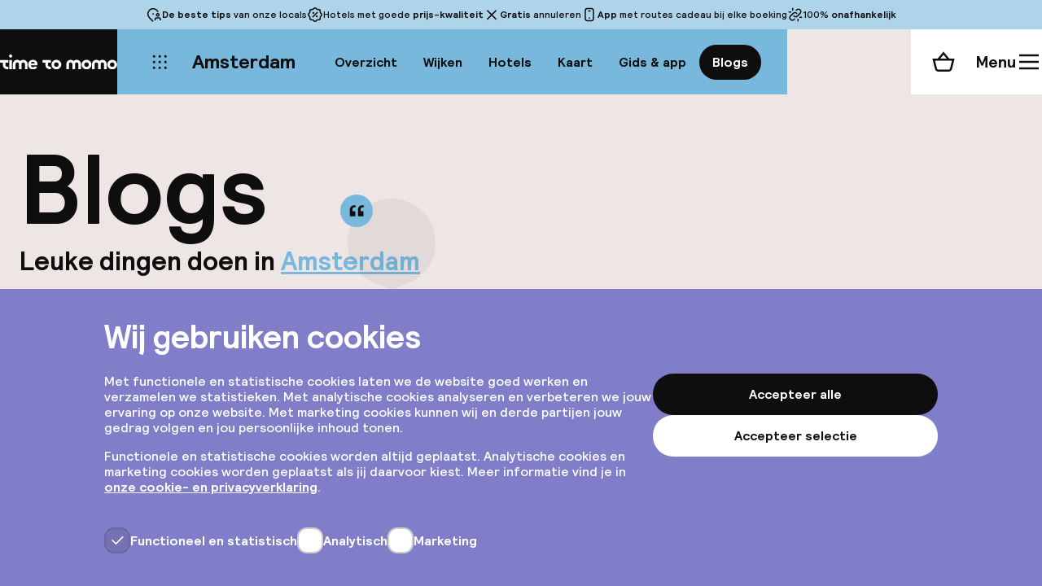

--- FILE ---
content_type: text/html; charset=utf-8
request_url: https://www.timetomomo.com/nl/blog/amsterdam/
body_size: 24973
content:
<!DOCTYPE html><html lang="nl" class="__variable_4c747f"><head><meta charSet="utf-8"/><meta name="viewport" content="width=device-width, initial-scale=1"/><link rel="preload" as="image" href="/_next/static/media/TimetomomoLogo.2315153b.svg" fetchPriority="high"/><link rel="preload" as="image" href="https://cms.timetomomo.com/app/uploads/2024/02/Photo-by-Fabio-Romano-on-Unsplash-1536x691.png" fetchPriority="high"/><link rel="stylesheet" href="/_next/static/css/defd9d03457efcb3.css" data-precedence="next"/><link rel="stylesheet" href="/_next/static/css/173a317763dbe0b3.css" data-precedence="next"/><link rel="stylesheet" href="/_next/static/css/7c4e61450555e5ea.css" data-precedence="next"/><link rel="stylesheet" href="/_next/static/css/c369f7045abf3df6.css" data-precedence="next"/><link rel="stylesheet" href="/_next/static/css/34773a4465bab1c7.css" data-precedence="next"/><link rel="stylesheet" href="/_next/static/css/1bfa88780987694a.css" data-precedence="next"/><link rel="stylesheet" href="/_next/static/css/048244428016de3b.css" data-precedence="next"/><link rel="preload" as="script" fetchPriority="low" href="/_next/static/chunks/webpack-c96aaa6776c042c6.js"/><script src="/_next/static/chunks/fd9d1056-30185b97019728d0.js" async=""></script><script src="/_next/static/chunks/2117-190c85c02db3a1a5.js" async=""></script><script src="/_next/static/chunks/main-app-3ad236ba0a2596fa.js" async=""></script><script src="/_next/static/chunks/app/%5Blanguage%5D/(website)/layout-ffd0a199fc726642.js" async=""></script><script src="/_next/static/chunks/4106-18a128d40c1f90e4.js" async=""></script><script src="/_next/static/chunks/7648-33cf65b911fc7c6e.js" async=""></script><script src="/_next/static/chunks/app/%5Blanguage%5D/error-a888e8f31095f232.js" async=""></script><script src="/_next/static/chunks/app/%5Blanguage%5D/not-found-95ae62c699b88301.js" async=""></script><script src="/_next/static/chunks/app/not-found-25ed8b71de69116d.js" async=""></script><script src="/_next/static/chunks/app/global-error-798c75718ee787c0.js" async=""></script><script src="/_next/static/chunks/414-fc0420a7b2059931.js" async=""></script><script src="/_next/static/chunks/9120-c37f77598bfa8ca2.js" async=""></script><script src="/_next/static/chunks/5509-998fd882604f4595.js" async=""></script><script src="/_next/static/chunks/6741-2e99bf47d9579cd4.js" async=""></script><script src="/_next/static/chunks/498-6a6cc050a024bdff.js" async=""></script><script src="/_next/static/chunks/863-9ae72baeab5201c3.js" async=""></script><script src="/_next/static/chunks/app/%5Blanguage%5D/(website)/blog/%5BdestinationSlug%5D/page/%5Bpage%5D/page-4ca2488d007379f7.js" async=""></script><meta name="theme-color" content="#78B8DC"/><title>Leuke dingen doen in Amsterdam: de beste tips van een echte local</title><meta name="description" content="Wil jij het échte Amsterdam ontdekken tijdens jouw stedentrip? Local Mirte deelt de beste tips met je."/><link rel="manifest" href="/meta/site.webmanifest" crossorigin="use-credentials"/><meta name="robots" content="max-image-preview:large"/><link rel="canonical" href="https://www.timetomomo.com/nl/blog/amsterdam/"/><link rel="alternate" hrefLang="nl" href="https://www.timetomomo.com/nl/blog/amsterdam/"/><meta property="og:title" content="Leuke dingen doen in Amsterdam: de beste tips van een echte local"/><meta property="og:description" content="Wil jij het échte Amsterdam ontdekken tijdens jouw stedentrip? Local Mirte deelt de beste tips met je."/><meta property="og:image" content="https://moonback-cms.b-cdn.net/uploads/imagebank/Amsterdam/web-def/sliders%20bestemming/AMS_SLI_BESDET_6_W5_ED_Cafe_de_eeuwige_jeugd_2_JO.jpg?aspect_ratio=1200:628&amp;width=1200&amp;height=628"/><meta property="og:image:width" content="1200"/><meta property="og:image:height" content="628"/><meta name="twitter:card" content="summary_large_image"/><meta name="twitter:title" content="Leuke dingen doen in Amsterdam: de beste tips van een echte local"/><meta name="twitter:description" content="Wil jij het échte Amsterdam ontdekken tijdens jouw stedentrip? Local Mirte deelt de beste tips met je."/><meta name="twitter:image" content="https://moonback-cms.b-cdn.net/uploads/imagebank/Amsterdam/web-def/sliders%20bestemming/AMS_SLI_BESDET_6_W5_ED_Cafe_de_eeuwige_jeugd_2_JO.jpg?aspect_ratio=1200:628&amp;width=1200&amp;height=628"/><meta name="twitter:image:width" content="1200"/><meta name="twitter:image:height" content="628"/><link rel="icon" href="/favicon.ico" type="image/x-icon" sizes="48x48"/><link rel="icon" href="/_next/static/media/blue-icon.376da747.svg" type="image/svg+xml"/><link rel="icon" href="/_next/static/media/blue-favicon.63c579d6.ico" sizes="any"/><meta name="next-size-adjust"/><script type="text/javascript">
if (!('IntersectionObserver' in window)) {
	window.location.href = '/outdated-browser/index.html';
}
window.dataLayer = window.dataLayer || [];
window.dataLayer.push({ 'website_platform': 'SPA' });
if ('ResizeObserver' in window) {
	new ResizeObserver(() => {
		const vw = document.documentElement.clientWidth / 100;
		document.documentElement.style.setProperty('--vw-without-scrollbar', vw + 'px');
	}).observe(document.documentElement);
}
</script><script src="/_next/static/chunks/polyfills-42372ed130431b0a.js" noModule=""></script></head><body><!--$?--><template id="B:0"></template><div style="display:flex;align-items:center;justify-content:center;height:100vh"><svg class="LoadingDots_loading__PCDok" width="28" height="6" viewBox="0 0 28 6" xmlns="http://www.w3.org/2000/svg"><circle r="3" cx="3" cy="3"></circle><circle r="3" cx="14" cy="3"></circle><circle r="3" cx="25" cy="3"></circle></svg></div><!--/$--><script src="/_next/static/chunks/webpack-c96aaa6776c042c6.js" async=""></script><div hidden id="S:0"><!--$--><!--/$--><style>
				:root {
					--color-accent: var(--color-cities-blue);
					--color-accent-0: var(--color-cities-blue-0);
					--color-accent-60: var(--color-cities-blue-60);
				}
			</style><div class="LayoutHeader_container__xnQzb" data-active="blogs"><div class="LayoutHeader_banner__LWmUo"><aside class="Banner_container__Jr3vl" data-orientation="horizontal"><ul class="Banner_list__pdbVT"><li class="Banner_item__npezn"><svg width="24" height="24" class="Icon_icon__7N6oq Banner_icon__nirwA"><use href="/_next/static/media/timetomomo-icons.5ece3dc5.svg#local"></use></svg><span><b>De beste tips</b> van onze locals</span></li><li class="Banner_item__npezn"><svg width="24" height="24" class="Icon_icon__7N6oq Banner_icon__nirwA"><use href="/_next/static/media/timetomomo-icons.5ece3dc5.svg#discount"></use></svg><span>Hotels met goede <b>prijs-kwaliteit</b></span></li><li class="Banner_item__npezn"><svg width="24" height="24" class="Icon_icon__7N6oq Banner_icon__nirwA"><use href="/_next/static/media/timetomomo-icons.5ece3dc5.svg#close"></use></svg><span><b>Gratis</b> annuleren</span></li><li class="Banner_item__npezn"><svg width="24" height="24" class="Icon_icon__7N6oq Banner_icon__nirwA"><use href="/_next/static/media/timetomomo-icons.5ece3dc5.svg#smartphone"></use></svg><span><b>App</b> met routes cadeau bij elke boeking</span></li><li class="Banner_item__npezn"><svg width="24" height="24" class="Icon_icon__7N6oq Banner_icon__nirwA"><use href="/_next/static/media/timetomomo-icons.5ece3dc5.svg#independent"></use></svg><span>100% <b>onafhankelijk</b></span></li></ul><style>
					@media (min-width: 1024px) {
						:root {
							--page-banner-height: 36px;
						}
					}
				</style></aside></div><nav aria-label="Hoofd" data-orientation="horizontal" dir="ltr"><div style="position:relative"><ul data-orientation="horizontal" class="NavigationList_list__NHEA3" dir="ltr"><li class="NavigationItemLogo_item__OI0s7"><a title="Ga naar de homepagina" class="NavigationItemLogo_link__HdeDW" data-radix-collection-item="" href="/nl/"><span style="position:absolute;border:0;width:1px;height:1px;padding:0;margin:-1px;overflow:hidden;clip:rect(0, 0, 0, 0);white-space:nowrap;word-wrap:normal">Home</span><img alt="" fetchPriority="high" width="747" height="97" decoding="async" data-nimg="1" class="NavigationItemLogo_logo__GXFUk" style="color:transparent" src="/_next/static/media/TimetomomoLogo.2315153b.svg"/></a></li><li class="NavigationItemAllDestinations_item__VRLIj"><a title="Alle bestemmingen" class="NavigationItemAllDestinations_link__Em6hH" data-radix-collection-item="" href="/nl/bestemming/"><span class="Button_button__Js1Hx" data-variant="tertiary" data-size="medium" data-icon-only="true"><svg width="24" height="24" class="Icon_icon__7N6oq "><use href="/_next/static/media/timetomomo-icons.5ece3dc5.svg#grid"></use></svg></span></a></li><li class="NavigationItemDestination_main__tBD09"><a class="NavigationItemDestination_main__link__xxFBj" data-radix-collection-item="" href="/nl/bestemming/amsterdam/">Amsterdam</a><div class="NavigationItemDestinationSub_container__r3Vuq"><ul class="NavigationItemDestinationSub_scroll__xVEHC"><li class="NavigationItemDestinationSubItem_item__phhE6"><a data-active="false" class="NavigationItemDestinationSubItem_link__VOY_D" data-scroll-snap="false" data-radix-collection-item="" href="/nl/bestemming/amsterdam/">Overzicht</a></li><li class="NavigationItemDestinationSubItem_item__phhE6"><a data-active="false" class="NavigationItemDestinationSubItem_link__VOY_D" data-scroll-snap="false" data-radix-collection-item="" href="/nl/bestemming/amsterdam/wijken/">Wijken</a></li><li class="NavigationItemDestinationSubItem_item__phhE6"><a data-active="false" class="NavigationItemDestinationSubItem_link__VOY_D" data-scroll-snap="false" data-radix-collection-item="" href="/nl/hotels/amsterdam/">Hotels</a></li><li class="NavigationItemDestinationSubItem_item__phhE6"><a data-active="false" class="NavigationItemDestinationSubItem_link__VOY_D" data-scroll-snap="false" data-radix-collection-item="" href="/nl/ontdek/amsterdam/">Kaart</a></li><li class="NavigationItemDestinationSubItem_item__phhE6"><a data-active="false" class="NavigationItemDestinationSubItem_link__VOY_D" data-scroll-snap="false" data-radix-collection-item="" href="/nl/bestemming/amsterdam/routes/">Gids &amp; app</a></li><li class="NavigationItemDestinationSubItem_item__phhE6"><a data-active="true" class="NavigationItemDestinationSubItem_link__VOY_D" data-scroll-snap="true" data-radix-collection-item="" href="/nl/blog/amsterdam/">Blogs</a></li></ul><div class="NavigationItemDestinationSub_buttonPrevious__DIZCW" data-show="false"><button class="Button_button__Js1Hx" data-variant="tertiary" data-size="small" data-icon-only="true"><svg width="20" height="20" class="Icon_icon__7N6oq " label="Scroll naar links" aria-hidden="true" focusable="false"><use href="/_next/static/media/timetomomo-icons.5ece3dc5.svg#chevron-left"></use></svg><span style="position:absolute;border:0;width:1px;height:1px;padding:0;margin:-1px;overflow:hidden;clip:rect(0, 0, 0, 0);white-space:nowrap;word-wrap:normal">Scroll naar links</span></button></div><div class="NavigationItemDestinationSub_buttonNext__zp3IC" data-show="false"><button class="Button_button__Js1Hx" data-variant="tertiary" data-size="small" data-icon-only="true"><svg width="20" height="20" class="Icon_icon__7N6oq " label="Scroll naar rechts" aria-hidden="true" focusable="false"><use href="/_next/static/media/timetomomo-icons.5ece3dc5.svg#chevron-right"></use></svg><span style="position:absolute;border:0;width:1px;height:1px;padding:0;margin:-1px;overflow:hidden;clip:rect(0, 0, 0, 0);white-space:nowrap;word-wrap:normal">Scroll naar rechts</span></button></div></div></li><!--$--><li class="NavigationItemCart_item__sYh3E"><a class="NavigationItemCart_link__YQPjz" data-radix-collection-item="" href="/nl/winkelmand/"><svg width="28" height="28" class="Icon_icon__7N6oq NavigationItemCart_icon__HvKmT" label="Winkelmand" aria-hidden="true" focusable="false"><use href="/_next/static/media/timetomomo-icons.5ece3dc5.svg#cart"></use></svg><span style="position:absolute;border:0;width:1px;height:1px;padding:0;margin:-1px;overflow:hidden;clip:rect(0, 0, 0, 0);white-space:nowrap;word-wrap:normal">Winkelmand</span></a></li><!--/$--><li class="NavigationItemMenu_item__5nJO8"><button id="radix-:R177rrput9ujsq:-trigger-radix-:R2j77rrput9ujsq:" data-state="closed" aria-expanded="false" aria-controls="radix-:R177rrput9ujsq:-content-radix-:R2j77rrput9ujsq:" class="NavigationItemMenu_trigger___JZDL" data-radix-collection-item=""><span class="NavigationItemMenu_trigger__text__WPiBY">Menu</span><svg width="28" height="28" class="Icon_icon__7N6oq NavigationItemMenu_trigger__icon__S_O4b" data-variant="closed"><use href="/_next/static/media/timetomomo-icons.5ece3dc5.svg#menu"></use></svg><svg width="28" height="28" class="Icon_icon__7N6oq NavigationItemMenu_trigger__icon__S_O4b" data-variant="open"><use href="/_next/static/media/timetomomo-icons.5ece3dc5.svg#close"></use></svg></button><div id="radix-:R177rrput9ujsq:-content-radix-:R2j77rrput9ujsq:" aria-labelledby="radix-:R177rrput9ujsq:-trigger-radix-:R2j77rrput9ujsq:" data-orientation="horizontal" data-state="closed" class="NavigationItemMenu_content__RRGIW" style="pointer-events:none" dir="ltr"><div class="NavigationItemMenu_mobile__zyXgt"><p class="NavigationItemMenu_mobile__destination__C5R9u">Amsterdam</p><a class="Button_button__Js1Hx" data-variant="tertiary" data-size="small" href="/nl/bestemming/"><span class="Button_leadingIcon__LqZqj"><svg width="20" height="20" class="Icon_icon__7N6oq "><use href="/_next/static/media/timetomomo-icons.5ece3dc5.svg#edit"></use></svg></span>Bestemming aanpassen</a></div><div class="NavigationItemMenu_desktopContainer__DG4aj"><div class="NavigationItemMenu_desktopLeft__rRzYt"><ul class="NavigationItemMenu_primaryItems___X8Ny"><li><a data-radix-collection-item="" href="/nl/">Home</a></li><li><a data-radix-collection-item="" href="/nl/bestemming/">Alle bestemmingen</a></li><li><a data-radix-collection-item="" href="/nl/inspiratie/">Reisinspiratie</a></li><li><a data-radix-collection-item="" href="/nl/winkel/">Webshop</a></li><li><a data-radix-collection-item="" href="/nl/mijn-account/">Mijn account</a></li><li><a data-radix-collection-item="" href="/nl/code-verzilveren/?loginType=login">Code verzilveren</a></li><li><a href="/nl/over/faq/" data-radix-collection-item="">Hulp nodig?</a></li></ul><ul class="NavigationItemMenu_secondaryItems__ASrAc"><li><a href="/nl/over/over-ons/" data-radix-collection-item="">Over ons</a></li></ul><div class="NavigationItemMenu_language__DI_PN"><button class="Button_button__Js1Hx" data-variant="secondary" data-size="medium" type="button" aria-haspopup="dialog" aria-expanded="false" aria-controls="radix-:R1mmj77rrput9ujsq:" data-state="closed"><span class="Button_leadingIcon__LqZqj"><svg width="24" height="24" class="Icon_icon__7N6oq "><use href="/_next/static/media/flag-icons.6632928b.svg#nl"></use></svg></span>Nederlands<span class="Button_trailingIcon__SI_1Z"><svg width="24" height="24" class="Icon_icon__7N6oq "><use href="/_next/static/media/timetomomo-icons.5ece3dc5.svg#chevron-down"></use></svg></span></button></div></div><ul class="NavigationItemMenu_social__TA2Tv"><li><a href="https://www.facebook.com/timetomomo" title="Facebook" target="_blank" class="Button_button__Js1Hx" data-variant="tertiary" data-size="medium" data-icon-only="true" data-radix-collection-item=""><svg width="24" height="24" class="Icon_icon__7N6oq " label="Facebook" aria-hidden="true" focusable="false"><use href="/_next/static/media/timetomomo-icons.5ece3dc5.svg#facebook"></use></svg><span style="position:absolute;border:0;width:1px;height:1px;padding:0;margin:-1px;overflow:hidden;clip:rect(0, 0, 0, 0);white-space:nowrap;word-wrap:normal">Facebook</span></a></li><li><a href="https://www.linkedin.com/company/wearetimetomomo" title="LinkedIn" target="_blank" class="Button_button__Js1Hx" data-variant="tertiary" data-size="medium" data-icon-only="true" data-radix-collection-item=""><svg width="24" height="24" class="Icon_icon__7N6oq " label="LinkedIn" aria-hidden="true" focusable="false"><use href="/_next/static/media/timetomomo-icons.5ece3dc5.svg#linkedin"></use></svg><span style="position:absolute;border:0;width:1px;height:1px;padding:0;margin:-1px;overflow:hidden;clip:rect(0, 0, 0, 0);white-space:nowrap;word-wrap:normal">LinkedIn</span></a></li><li><a href="https://pinterest.com/timetomomo/" title="Pinterest" target="_blank" class="Button_button__Js1Hx" data-variant="tertiary" data-size="medium" data-icon-only="true" data-radix-collection-item=""><svg width="24" height="24" class="Icon_icon__7N6oq " label="Pinterest" aria-hidden="true" focusable="false"><use href="/_next/static/media/timetomomo-icons.5ece3dc5.svg#pinterest"></use></svg><span style="position:absolute;border:0;width:1px;height:1px;padding:0;margin:-1px;overflow:hidden;clip:rect(0, 0, 0, 0);white-space:nowrap;word-wrap:normal">Pinterest</span></a></li><li><a href="https://www.instagram.com/timetomomo_com/" title="Instagram" target="_blank" class="Button_button__Js1Hx" data-variant="tertiary" data-size="medium" data-icon-only="true" data-radix-collection-item=""><svg width="24" height="24" class="Icon_icon__7N6oq " label="Instagram" aria-hidden="true" focusable="false"><use href="/_next/static/media/timetomomo-icons.5ece3dc5.svg#instagram"></use></svg><span style="position:absolute;border:0;width:1px;height:1px;padding:0;margin:-1px;overflow:hidden;clip:rect(0, 0, 0, 0);white-space:nowrap;word-wrap:normal">Instagram</span></a></li></ul></div></div></li></ul></div></nav></div><main class="LayoutMain_main__ZSkJX"><header class="PageHeader_container__l0OOf"><div class="PageHeader_primary__b5OMF"><script type="application/ld+json">{"@context":"https://schema.org","@type":"BreadcrumbList","itemListElement":[{"@type":"ListItem","position":1,"name":"Amsterdam","item":"https://www.timetomomo.com/nl/bestemming/amsterdam/"},{"@type":"ListItem","position":2,"name":"Blogs"}]}</script><h1 class="PageHeader_title__Ob2R_">Blogs</h1><h2 class="PageHeader_subtitle__uw5ca">Leuke dingen doen in <a href="/nl/bestemming/amsterdam/">Amsterdam</a></h2></div></header><section class="QuoteHeader_container__oXhnE"><div class="QuoteHeader_item__A2Wks"><a class="BlogItem_link__eTg62" data-header="true" href="/nl/metro-amsterdam/"><div class="BlogItem_image__K97QN" data-variant="m"><img alt="Metro Amsterdam" fetchPriority="high" decoding="async" data-nimg="fill" class="BlogItem_image__img__TegF4" style="position:absolute;height:100%;width:100%;left:0;top:0;right:0;bottom:0;color:transparent" src="https://cms.timetomomo.com/app/uploads/2024/02/Photo-by-Fabio-Romano-on-Unsplash-1536x691.png"/></div><p class="Meta_container__3unmi"><span>Blogs</span><span><span style="position:absolute;border:0;width:1px;height:1px;padding:0;margin:-1px;overflow:hidden;clip:rect(0, 0, 0, 0);white-space:nowrap;word-wrap:normal">Gepubliceerd op </span><time dateTime="2025-12-06T13:26:04Z">6 december 2025</time></span></p><h3 class="BlogItem_heading__TqilF">Metro Amsterdam</h3><div class="BlogItem_text__oqfzg"><p>Geniet optimaal van Amsterdam door handig gebruik te maken van de metro. Lees hier de beste manier om te reizen, inclusief informatie over lijnen, betalingen, dienstregeling en ander openbaar vervoer. Metrolijnen en routes&nbsp; GVB Amsterdam zorgt dat jij van A naar B komt. Even voor de handigheid: GVB staat voor Gemeentevervoerbedrijf. Persoonlijk favoriet van het [&hellip;]</p>
</div></a></div><div class="QuoteHeader_author__AmLxI"><div class="AuthorBubble_container__S7F7P"><div class="AuthorBubble_image__VofN_"><img alt="" loading="lazy" decoding="async" data-nimg="fill" class="AuthorBubble_image__img__457CQ" style="position:absolute;height:100%;width:100%;left:0;top:0;right:0;bottom:0;color:transparent" sizes="(max-width: 767px) 86px, 118px" srcSet="https://moonback-cms.b-cdn.net/uploads/imagebank/Amsterdam/Amsterdam%20-%20Mirte%20Vreemann%20-%20vierkant.png?width=16&amp;quality=75 16w, https://moonback-cms.b-cdn.net/uploads/imagebank/Amsterdam/Amsterdam%20-%20Mirte%20Vreemann%20-%20vierkant.png?width=32&amp;quality=75 32w, https://moonback-cms.b-cdn.net/uploads/imagebank/Amsterdam/Amsterdam%20-%20Mirte%20Vreemann%20-%20vierkant.png?width=48&amp;quality=75 48w, https://moonback-cms.b-cdn.net/uploads/imagebank/Amsterdam/Amsterdam%20-%20Mirte%20Vreemann%20-%20vierkant.png?width=64&amp;quality=75 64w, https://moonback-cms.b-cdn.net/uploads/imagebank/Amsterdam/Amsterdam%20-%20Mirte%20Vreemann%20-%20vierkant.png?width=96&amp;quality=75 96w, https://moonback-cms.b-cdn.net/uploads/imagebank/Amsterdam/Amsterdam%20-%20Mirte%20Vreemann%20-%20vierkant.png?width=128&amp;quality=75 128w, https://moonback-cms.b-cdn.net/uploads/imagebank/Amsterdam/Amsterdam%20-%20Mirte%20Vreemann%20-%20vierkant.png?width=256&amp;quality=75 256w, https://moonback-cms.b-cdn.net/uploads/imagebank/Amsterdam/Amsterdam%20-%20Mirte%20Vreemann%20-%20vierkant.png?width=384&amp;quality=75 384w, https://moonback-cms.b-cdn.net/uploads/imagebank/Amsterdam/Amsterdam%20-%20Mirte%20Vreemann%20-%20vierkant.png?width=640&amp;quality=75 640w, https://moonback-cms.b-cdn.net/uploads/imagebank/Amsterdam/Amsterdam%20-%20Mirte%20Vreemann%20-%20vierkant.png?width=750&amp;quality=75 750w, https://moonback-cms.b-cdn.net/uploads/imagebank/Amsterdam/Amsterdam%20-%20Mirte%20Vreemann%20-%20vierkant.png?width=828&amp;quality=75 828w, https://moonback-cms.b-cdn.net/uploads/imagebank/Amsterdam/Amsterdam%20-%20Mirte%20Vreemann%20-%20vierkant.png?width=1080&amp;quality=75 1080w, https://moonback-cms.b-cdn.net/uploads/imagebank/Amsterdam/Amsterdam%20-%20Mirte%20Vreemann%20-%20vierkant.png?width=1200&amp;quality=75 1200w, https://moonback-cms.b-cdn.net/uploads/imagebank/Amsterdam/Amsterdam%20-%20Mirte%20Vreemann%20-%20vierkant.png?width=1920&amp;quality=75 1920w, https://moonback-cms.b-cdn.net/uploads/imagebank/Amsterdam/Amsterdam%20-%20Mirte%20Vreemann%20-%20vierkant.png?width=2048&amp;quality=75 2048w, https://moonback-cms.b-cdn.net/uploads/imagebank/Amsterdam/Amsterdam%20-%20Mirte%20Vreemann%20-%20vierkant.png?width=3840&amp;quality=75 3840w" src="https://moonback-cms.b-cdn.net/uploads/imagebank/Amsterdam/Amsterdam%20-%20Mirte%20Vreemann%20-%20vierkant.png?width=3840&amp;quality=75"/><svg class="AuthorBubble_image__clipPath__53EBD" viewBox="0 0 120 120" xmlns="http://www.w3.org/2000/svg"><defs><clipPath id="clip-path-bubble" clipPathUnits="objectBoundingBox"><path d="M.515.985C.54.945.583.92.629.907.819.851.958.675.958.467.958.213.753.008.5.008.247.008.042.213.042.467.042.675.181.852.373.907.418.92.461.945.487.985V.985C.493.995.508.995.515.985V.985Z"></path></clipPath></defs></svg></div><div class="AuthorBubble_icon__afA_p"><svg width="20" height="20" class="Icon_icon__7N6oq "><use href="/_next/static/media/timetomomo-icons.5ece3dc5.svg#quote"></use></svg></div></div><div class="QuoteHeader_text__otBZP"><p>Wil jij het échte Amsterdam ontdekken? Hier deel ik mijn beste tips met je. Zo kun jij genieten van de meest kleurrijke wijken, bijzondere hotspots en originele adresjes. Zo leren maar weinig mensen Amsterdam kennen!</p></div></div></section><section class="Blogs_container__kTBuN"><ul class="Blogs_list__y05A8"><li><a class="BlogItem_link__eTg62" data-header="false" href="/nl/parkeren-in-amsterdam/"><div class="BlogItem_image__K97QN" data-variant="o"><img alt="Parkeren in Amsterdam door Mario Guti via Getty Images" loading="lazy" decoding="async" data-nimg="fill" class="BlogItem_image__img__TegF4" style="position:absolute;height:100%;width:100%;left:0;top:0;right:0;bottom:0;color:transparent" src="https://cms.timetomomo.com/app/uploads/2025/04/Parkeren-in-Amsterdam-door-Mario-Guti-via-Getty-Images.jpg"/></div><p class="Meta_container__3unmi"><span>Blogs</span><span><span style="position:absolute;border:0;width:1px;height:1px;padding:0;margin:-1px;overflow:hidden;clip:rect(0, 0, 0, 0);white-space:nowrap;word-wrap:normal">Gepubliceerd op </span><time dateTime="2025-12-06T13:12:14Z">6 december 2025</time></span></p><h3 class="BlogItem_heading__TqilF">Parkeren in Amsterdam</h3><div class="BlogItem_text__oqfzg"><p>Zonder stress parkeren in Amsterdam? Je zou het misschien niet geloven, maar dat kan! Met deze handige tips voor parkeren in Amsterdam ben je uitgebreid op de hoogte van de verschillende opties voor parkeren op P+R-terreinen, op straat en in parkeergarages. Amsterdam staat bekend als een van de duurste steden om je auto op straat [&hellip;]</p>
</div></a></li><li><a class="BlogItem_link__eTg62" data-header="false" href="/nl/nieuwe-restaurants-amsterdam/"><div class="BlogItem_image__K97QN" data-variant="m"><img alt="Nieuwe restaurants Amsterdam" loading="lazy" decoding="async" data-nimg="fill" class="BlogItem_image__img__TegF4" style="position:absolute;height:100%;width:100%;left:0;top:0;right:0;bottom:0;color:transparent" src="https://cms.timetomomo.com/app/uploads/2025/10/Photo-by-Samuel-Isaacs-on-Unsplash-1536x691.png"/></div><p class="Meta_container__3unmi"><span>Blogs</span><span><span style="position:absolute;border:0;width:1px;height:1px;padding:0;margin:-1px;overflow:hidden;clip:rect(0, 0, 0, 0);white-space:nowrap;word-wrap:normal">Gepubliceerd op </span><time dateTime="2025-10-23T20:42:48Z">23 oktober 2025</time></span></p><h3 class="BlogItem_heading__TqilF">Nieuwe restaurants Amsterdam</h3><div class="BlogItem_text__oqfzg"><p>Nieuwe namen, bekende gezichten en vooral veel lekkere plannen – Amsterdam bruist. Of je nu zin hebt in ceviche aan het IJ, tapas met een goed glas natuurwijn of een espresso in een buurtcafé dat meteen als thuis voelt: dit zijn de mooiste nieuwkomers van de stad. Boon &amp; De Koot De genieën achter sterrenrestaurant [&hellip;]</p>
</div></a></li><li><a class="BlogItem_link__eTg62" data-header="false" href="/nl/de-leukste-kerstmarkten-van-amsterdam/"><div class="BlogItem_image__K97QN" data-variant="o"><img alt="kerst museumplein" loading="lazy" decoding="async" data-nimg="fill" class="BlogItem_image__img__TegF4" style="position:absolute;height:100%;width:100%;left:0;top:0;right:0;bottom:0;color:transparent" src="https://cms.timetomomo.com/app/uploads/2025/10/Photo-by-redcharlie-on-Unsplash-1536x691.png"/></div><p class="Meta_container__3unmi"><span>Blogs</span><span><span style="position:absolute;border:0;width:1px;height:1px;padding:0;margin:-1px;overflow:hidden;clip:rect(0, 0, 0, 0);white-space:nowrap;word-wrap:normal">Gepubliceerd op </span><time dateTime="2025-10-05T12:32:00Z">5 oktober 2025</time></span></p><h3 class="BlogItem_heading__TqilF">Kerstmarkten in Amsterdam</h3><div class="BlogItem_text__oqfzg"><p>Ho, ho, ho: we mogen weer kerstmarkten! Tijd om een bezoekje aan Amsterdam te brengen, want er zijn dit jaar genoeg kerstmarkten die uitermate geschikt zijn voor de jaarlijkse voorpret. Benieuwd waar jij unieke kerstcadeaus op de kop kunt tikken of de lekkerste glühwein scoort? Dit zijn de leukste kerstmarkten van 2025 in Amsterdam. Ice*Village [&hellip;]</p>
</div></a></li><li><a class="BlogItem_link__eTg62" data-header="false" href="/nl/oud-en-nieuw-vieren-in-amsterdam/"><div class="BlogItem_image__K97QN" data-variant="m"><img alt="NYE Amsterdam" loading="lazy" decoding="async" data-nimg="fill" class="BlogItem_image__img__TegF4" style="position:absolute;height:100%;width:100%;left:0;top:0;right:0;bottom:0;color:transparent" src="https://cms.timetomomo.com/app/uploads/2025/10/Photo-by-Artem-Shuba-on-Unsplash-1536x691.png"/></div><p class="Meta_container__3unmi"><span>Blogs</span><span><span style="position:absolute;border:0;width:1px;height:1px;padding:0;margin:-1px;overflow:hidden;clip:rect(0, 0, 0, 0);white-space:nowrap;word-wrap:normal">Gepubliceerd op </span><time dateTime="2025-10-05T11:00:00Z">5 oktober 2025</time></span></p><h3 class="BlogItem_heading__TqilF">Oud en nieuw vieren in Amsterdam</h3><div class="BlogItem_text__oqfzg"><p>Ontdek hoe je oud en nieuw in Amsterdam op de meest bruisende manieren kunt vieren! Van spectaculaire vuurwerkshows tot exclusieve feesten en heerlijke diners: deze tips leiden je langs de toplocaties en activiteiten om het nieuwe jaar feestelijk in te luiden. Vuurwerkshows tijdens Oud &amp; Nieuw in Amsterdam Op 31 december is het feest op [&hellip;]</p>
</div></a></li><li><a class="BlogItem_link__eTg62" data-header="false" href="/nl/10-leuke-cafes-in-amsterdam-die-je-niet-mag-missen/"><div class="BlogItem_image__K97QN" data-variant="o"><img alt="Traditioneel café in Amsterdam met Amstel Bier-bord, biljart &amp; darts en een hond voor de gevel" loading="lazy" decoding="async" data-nimg="fill" class="BlogItem_image__img__TegF4" style="position:absolute;height:100%;width:100%;left:0;top:0;right:0;bottom:0;color:transparent" src="https://cms.timetomomo.com/app/uploads/2025/09/10-leuke-cafes-in-Amsterdam-die-je-niet-mag-missen-1536x691.jpg"/></div><p class="Meta_container__3unmi"><span>Blogs</span><span><span style="position:absolute;border:0;width:1px;height:1px;padding:0;margin:-1px;overflow:hidden;clip:rect(0, 0, 0, 0);white-space:nowrap;word-wrap:normal">Gepubliceerd op </span><time dateTime="2025-09-13T18:36:37Z">13 september 2025</time></span></p><h3 class="BlogItem_heading__TqilF">10 leuke cafés in Amsterdam die je niet mag missen</h3><div class="BlogItem_text__oqfzg"><p>Een dag in Amsterdam is wat mij betreft niet compleet zonder een cafébezoek. En geloof me: er zijn er héél veel. Of je nu zin hebt in een bruin café waar de tijd lijkt stil te staan, een zonnig terras aan het water of een bar met muziek tot in de late uurtjes – in [&hellip;]</p>
</div></a></li><li><a class="BlogItem_link__eTg62" data-header="false" href="/nl/5-x-de-leukste-winkelstraten-van-amsterdam/"><div class="BlogItem_image__K97QN" data-variant="m"><img alt="negen straatjes door dennisvdw via gettyimages" loading="lazy" decoding="async" data-nimg="fill" class="BlogItem_image__img__TegF4" style="position:absolute;height:100%;width:100%;left:0;top:0;right:0;bottom:0;color:transparent" src="https://cms.timetomomo.com/app/uploads/2025/08/negen-straatjes-door-dennisvdw-via-gettyimages.png"/></div><p class="Meta_container__3unmi"><span>Blogs</span><span><span style="position:absolute;border:0;width:1px;height:1px;padding:0;margin:-1px;overflow:hidden;clip:rect(0, 0, 0, 0);white-space:nowrap;word-wrap:normal">Gepubliceerd op </span><time dateTime="2025-08-19T09:37:55Z">19 augustus 2025</time></span></p><h3 class="BlogItem_heading__TqilF">5x de leukste winkelstraten van Amsterdam</h3><div class="BlogItem_text__oqfzg"><p>Als ik ga shoppen in Amsterdam, sla ik de Kalverstraat meestal over. Veel te druk en voorspelbaar. Liever struin ik door de straten met unieke boetiekjes, gezellige sfeer en verrassende winkels. In deze blog deel ik mijn vijf favoriete winkelstraten van Amsterdam. Gerard Doustraat Parallel aan de Albert Cuypmarkt loopt de Gerard Doustraat. Perfecte combi [&hellip;]</p>
</div></a></li></ul><nav class="Pagination_container__i63HY"><a disabled="" class="Button_button__Js1Hx" data-variant="secondary" data-size="medium" data-icon-only="true" data-disabled="true" title="Vorige pagina" href="#"><svg width="32" height="32" class="Icon_icon__7N6oq " label="Vorige pagina" aria-hidden="true" focusable="false"><use href="/_next/static/media/timetomomo-icons.5ece3dc5.svg#chevron-left"></use></svg><span style="position:absolute;border:0;width:1px;height:1px;padding:0;margin:-1px;overflow:hidden;clip:rect(0, 0, 0, 0);white-space:nowrap;word-wrap:normal">Vorige pagina</span></a><p class="Pagination_text___KoGi"><span>Pagina</span><span>1 — 6</span></p><a class="Button_button__Js1Hx" data-variant="secondary" data-size="medium" data-icon-only="true" data-disabled="false" title="Volgende pagina" href="/nl/blog/amsterdam/page/2/"><svg width="32" height="32" class="Icon_icon__7N6oq " label="Volgende pagina" aria-hidden="true" focusable="false"><use href="/_next/static/media/timetomomo-icons.5ece3dc5.svg#chevron-right"></use></svg><span style="position:absolute;border:0;width:1px;height:1px;padding:0;margin:-1px;overflow:hidden;clip:rect(0, 0, 0, 0);white-space:nowrap;word-wrap:normal">Volgende pagina</span></a></nav></section><section class="About_container__eMn_Q"><header class="About_header__9z_CB"><h2 class="About_header__heading__F_TJA">Ons verhaal</h2><a href="/nl/over/over-ons/" class="Button_button__Js1Hx" data-variant="secondary" data-size="large">Over ons<span class="Button_trailingIcon__SI_1Z"><svg width="32" height="32" class="Icon_icon__7N6oq "><use href="/_next/static/media/timetomomo-icons.5ece3dc5.svg#arrow-right"></use></svg></span></a></header><section class="About_section__fS2BW"><div class="About_section__image__OOhKP"><svg width="68" height="68" class="Icon_icon__7N6oq "><use href="/_next/static/media/timetomomo-icons.5ece3dc5.svg#timetom"></use></svg><svg width="68" height="68" class="Icon_icon__7N6oq "><use href="/_next/static/media/timetomomo-icons.5ece3dc5.svg#timetoo"></use></svg></div><h3 class="About_section__heading__ckqA5">De beste stedentrip</h3><p class="About_section__text__vqF1U">Je bent maar even in een stad en hoe haal je dan alles uit je verblijf? Wij zorgen dat je onder andere de leukste restaurants, de mooiste hotspots en de fijnste hotels vindt.</p></section><section class="About_section__fS2BW"><div class="About_section__image__OOhKP"><div class="Locals_container__hIMn8"><img alt="" loading="lazy" width="68" height="68" decoding="async" data-nimg="1" class="Locals_image__b35oT" style="color:transparent" srcSet="https://moonback-cms.b-cdn.net/uploads/imagebank/Parijs/general/Auteur_Parijs_Roosje_Foto_vierkant.jpg?width=96&amp;quality=75&amp;aspect_ratio=68%3A68 1x, https://moonback-cms.b-cdn.net/uploads/imagebank/Parijs/general/Auteur_Parijs_Roosje_Foto_vierkant.jpg?width=256&amp;quality=75&amp;aspect_ratio=68%3A68 2x" src="https://moonback-cms.b-cdn.net/uploads/imagebank/Parijs/general/Auteur_Parijs_Roosje_Foto_vierkant.jpg?width=256&amp;quality=75&amp;aspect_ratio=68%3A68"/><img alt="" loading="lazy" width="68" height="68" decoding="async" data-nimg="1" class="Locals_image__b35oT" style="color:transparent" srcSet="https://moonback-cms.b-cdn.net/uploads/imagebank/Londen/general/Auteur_Londen_Kim_Foto.jpg?width=96&amp;quality=75&amp;aspect_ratio=68%3A68 1x, https://moonback-cms.b-cdn.net/uploads/imagebank/Londen/general/Auteur_Londen_Kim_Foto.jpg?width=256&amp;quality=75&amp;aspect_ratio=68%3A68 2x" src="https://moonback-cms.b-cdn.net/uploads/imagebank/Londen/general/Auteur_Londen_Kim_Foto.jpg?width=256&amp;quality=75&amp;aspect_ratio=68%3A68"/><img alt="" loading="lazy" width="68" height="68" decoding="async" data-nimg="1" class="Locals_image__b35oT" style="color:transparent" srcSet="https://moonback-cms.b-cdn.net/uploads/imagebank/New%20York/NEW%20YORK_Ingrid_vierkant.jpg?width=96&amp;quality=75&amp;aspect_ratio=68%3A68 1x, https://moonback-cms.b-cdn.net/uploads/imagebank/New%20York/NEW%20YORK_Ingrid_vierkant.jpg?width=256&amp;quality=75&amp;aspect_ratio=68%3A68 2x" src="https://moonback-cms.b-cdn.net/uploads/imagebank/New%20York/NEW%20YORK_Ingrid_vierkant.jpg?width=256&amp;quality=75&amp;aspect_ratio=68%3A68"/><img alt="" loading="lazy" width="68" height="68" decoding="async" data-nimg="1" class="Locals_image__b35oT" style="color:transparent" srcSet="https://moonback-cms.b-cdn.net/uploads/imagebank/Barcelona/general/Auteur_Barcelona_Annebeth_Foto.jpg?width=96&amp;quality=75&amp;aspect_ratio=68%3A68 1x, https://moonback-cms.b-cdn.net/uploads/imagebank/Barcelona/general/Auteur_Barcelona_Annebeth_Foto.jpg?width=256&amp;quality=75&amp;aspect_ratio=68%3A68 2x" src="https://moonback-cms.b-cdn.net/uploads/imagebank/Barcelona/general/Auteur_Barcelona_Annebeth_Foto.jpg?width=256&amp;quality=75&amp;aspect_ratio=68%3A68"/></div></div><h3 class="About_section__heading__ckqA5">Lokale kenners</h3><p class="About_section__text__vqF1U">Onze locals in meer dan 50 steden hebben het voorwerk al voor je gedaan. Zij kennen de stad als geen ander. Dankzij de tips van de locals, gebundeld in routes, heb je een heerlijke tijd.</p></section></section></main><footer class="LayoutFooter_container__zaCaq"><section class="Newsletter_container__IHsbM"><h2 class="Newsletter_heading__pfDzd">Waar gaat jouw volgende stedentrip heen?</h2><p class="Newsletter_text__ixEDg">Ontvang tips over de leukste steden, hotels en hotspots in je mailbox.</p><form class="Newsletter_form__tzD1f"><span aria-hidden="true" style="position:absolute;border:0;width:1px;height:1px;padding:0;margin:-1px;overflow:hidden;clip:rect(0, 0, 0, 0);white-space:nowrap;word-wrap:normal"><input type="text" autoComplete="name" tabindex="-1" name="name" value=""/></span><div class="Input_container___9SRe" data-size="large"><input class="Input_input__xSckq" type="email" autoComplete="email" placeholder="Vul je e-mailadres in" required="" name="email" value=""/></div><button class="Button_button__Js1Hx" data-variant="secondary" data-size="large" data-loading="false" data-disabled="false" type="submit">Aanmelden</button></form></section><svg width="100%" height="390" class="BackgroundPattern_svg__jsK9C"><rect width="130" height="130" fill="url(#bg)"></rect><circle cx="65" cy="195" r="65" fill="currentColor"></circle><path d="M130 130C184.703 130 195 181.4851 195 187.9208C195 181.4851 205.297 130 260 130V260H130V130 Z" fill="currentColor"></path><rect y="260" width="100%" height="130" fill="url(#bg)"></rect><rect y="325" width="100%" height="65" fill="currentColor"></rect><defs><pattern id="bg" patternUnits="userSpaceOnUse" width="260" height="130" fill="none"><path d="M0 0C54.703 0 65 51.4851 65 57.9208C65 51.4851 75.297 0 130 0V130H0V0Z" fill="currentColor"></path><circle cx="195" cy="65" r="65" fill="currentColor"></circle></pattern></defs></svg><div class="LayoutFooter_background__UZWT_"><template id="P:1"></template><nav class="Sitemap_container__LXUXy" aria-label="Secundaire"><section class="Sitemap_section__8qyXW"><h2 class="Sitemap_heading__Mc7Z5">Op stedentrip</h2><ul class="Sitemap_list__fUtDd"><li><a href="/nl/bestemming/">Alle bestemmingen</a></li><li><a href="/nl/inspiratie/">Reisinspiratie</a></li><li><a href="/nl/winkel/">Webshop</a></li><li><a href="/nl/mijn-account/">Mijn account</a></li><li><a href="/nl/code-verzilveren/?loginType=login">Code verzilveren</a></li></ul></section><section class="Sitemap_section__8qyXW"><h2 class="Sitemap_heading__Mc7Z5">Samenwerken</h2><ul class="Sitemap_list__fUtDd"><li><a href="/nl/wordt-onze-local-in/">Word onze local in...</a></li><li><a href="/nl/onze-producten-verkopen/">Onze reisgidsen verkopen</a></li><li><a href="/nl/onze-content-gebruiken/">Onze content gebruiken</a></li></ul></section><section class="Sitemap_section__8qyXW"><h2 class="Sitemap_heading__Mc7Z5">Hulp nodig?</h2><ul class="Sitemap_list__fUtDd"><li><a href="/nl/over/faq/">Veelgestelde vragen</a></li></ul></section><section class="Sitemap_section__8qyXW"><h2 class="Sitemap_heading__Mc7Z5">Over Time to Momo</h2><ul class="Sitemap_list__fUtDd"><li><a href="/nl/over/over-ons/">Over ons</a></li><li><a href="/nl/onze-locals/">Onze locals</a></li><li><a href="/nl/pers/">Pers</a></li></ul></section></nav><nav class="Social_container__R_q70" aria-label="sociaal netwerk"><ul class="Social_list__xhsEp"><li><a target="_blank" title="Facebook" class="Button_button__Js1Hx" data-variant="tertiary" data-size="large" data-icon-only="true" href="https://www.facebook.com/timetomomo"><svg width="32" height="32" class="Icon_icon__7N6oq " label="Facebook" aria-hidden="true" focusable="false"><use href="/_next/static/media/timetomomo-icons.5ece3dc5.svg#facebook"></use></svg><span style="position:absolute;border:0;width:1px;height:1px;padding:0;margin:-1px;overflow:hidden;clip:rect(0, 0, 0, 0);white-space:nowrap;word-wrap:normal">Facebook</span></a></li><li><a target="_blank" title="LinkedIn" class="Button_button__Js1Hx" data-variant="tertiary" data-size="large" data-icon-only="true" href="https://www.linkedin.com/company/wearetimetomomo"><svg width="32" height="32" class="Icon_icon__7N6oq " label="LinkedIn" aria-hidden="true" focusable="false"><use href="/_next/static/media/timetomomo-icons.5ece3dc5.svg#linkedin"></use></svg><span style="position:absolute;border:0;width:1px;height:1px;padding:0;margin:-1px;overflow:hidden;clip:rect(0, 0, 0, 0);white-space:nowrap;word-wrap:normal">LinkedIn</span></a></li><li><a target="_blank" title="Pinterest" class="Button_button__Js1Hx" data-variant="tertiary" data-size="large" data-icon-only="true" href="https://pinterest.com/timetomomo/"><svg width="32" height="32" class="Icon_icon__7N6oq " label="Pinterest" aria-hidden="true" focusable="false"><use href="/_next/static/media/timetomomo-icons.5ece3dc5.svg#pinterest"></use></svg><span style="position:absolute;border:0;width:1px;height:1px;padding:0;margin:-1px;overflow:hidden;clip:rect(0, 0, 0, 0);white-space:nowrap;word-wrap:normal">Pinterest</span></a></li><li><a target="_blank" title="Instagram" class="Button_button__Js1Hx" data-variant="tertiary" data-size="large" data-icon-only="true" href="https://www.instagram.com/timetomomo_com/"><svg width="32" height="32" class="Icon_icon__7N6oq " label="Instagram" aria-hidden="true" focusable="false"><use href="/_next/static/media/timetomomo-icons.5ece3dc5.svg#instagram"></use></svg><span style="position:absolute;border:0;width:1px;height:1px;padding:0;margin:-1px;overflow:hidden;clip:rect(0, 0, 0, 0);white-space:nowrap;word-wrap:normal">Instagram</span></a></li></ul></nav><nav class="Legal_container__UNIZo" aria-label="juridisch"><img alt="" loading="lazy" width="747" height="97" decoding="async" data-nimg="1" class="Legal_logo__fugmb" style="color:transparent" src="/_next/static/media/TimetomomoLogo.2315153b.svg"/><div class="Legal_items__viPBv"><ul class="Legal_list__Xdh1c"><li><a href="/nl/over/privacy-cookie-statement/">Privacy &amp; cookies</a></li><li><a href="/nl/over/general-terms/">Algemene voorwaarden</a></li></ul><p class="Legal_text__vCCnL">Copyright © 2026</p></div></nav></div></footer><svg style="position:absolute;width:0;height:0" viewBox="0 0 1 1" xmlns="http://www.w3.org/2000/svg"><defs><clipPath id="clip-path-m" clipPathUnits="objectBoundingBox"><path d="M0,0 C0.421,0,0.5,0.396,0.5,0.446 C0.5,0.396,0.579,0,1,0 V1 H0 V0"></path></clipPath></defs></svg></div><script>(self.__next_f=self.__next_f||[]).push([0]);self.__next_f.push([2,null])</script><script>self.__next_f.push([1,"1:HL[\"/_next/static/css/defd9d03457efcb3.css\",\"style\"]\n2:HL[\"/_next/static/media/e1e0717630c7ca60-s.p.woff2\",\"font\",{\"crossOrigin\":\"\",\"type\":\"font/woff2\"}]\n3:HL[\"/_next/static/css/173a317763dbe0b3.css\",\"style\"]\n4:HL[\"/_next/static/css/7c4e61450555e5ea.css\",\"style\"]\n5:HL[\"/_next/static/css/c369f7045abf3df6.css\",\"style\"]\n6:HL[\"/_next/static/css/34773a4465bab1c7.css\",\"style\"]\n7:HL[\"/_next/static/css/1bfa88780987694a.css\",\"style\"]\n8:HL[\"/_next/static/css/048244428016de3b.css\",\"style\"]\n"])</script><script>self.__next_f.push([1,"9:I[12846,[],\"\"]\nc:I[4707,[],\"\"]\n10:I[36423,[],\"\"]\n11:\"$Sreact.suspense\"\n12:I[68941,[\"4394\",\"static/chunks/app/%5Blanguage%5D/(website)/layout-ffd0a199fc726642.js\"],\"Tapfiliate\"]\n13:I[88003,[\"4394\",\"static/chunks/app/%5Blanguage%5D/(website)/layout-ffd0a199fc726642.js\"],\"\"]\n14:I[38898,[\"4106\",\"static/chunks/4106-18a128d40c1f90e4.js\",\"7648\",\"static/chunks/7648-33cf65b911fc7c6e.js\",\"3037\",\"static/chunks/app/%5Blanguage%5D/error-a888e8f31095f232.js\"],\"default\"]\n15:I[78730,[\"4106\",\"static/chunks/4106-18a128d40c1f90e4.js\",\"7648\",\"static/chunks/7648-33cf65b911fc7c6e.js\",\"6044\",\"static/chunks/app/%5Blanguage%5D/not-found-95ae62c699b88301.js\"],\"default\"]\n16:I[75292,[\"4106\",\"static/chunks/4106-18a128d40c1f90e4.js\",\"7648\",\"static/chunks/7648-33cf65b911fc7c6e.js\",\"9160\",\"static/chunks/app/not-found-25ed8b71de69116d.js\"],\"default\"]\n18:I[21667,[\"4106\",\"static/chunks/4106-18a128d40c1f90e4.js\",\"7648\",\"static/chunks/7648-33cf65b911fc7c6e.js\",\"6470\",\"static/chunks/app/global-error-798c75718ee787c0.js\"],\"default\"]\nd:[\"language\",\"nl\",\"d\"]\ne:[\"destinationSlug\",\"amsterdam\",\"d\"]\nf:[\"page\",\"1\",\"d\"]\n19:[]\n"])</script><script>self.__next_f.push([1,"0:[\"$\",\"$L9\",null,{\"buildId\":\"9ESk4Q3ZCEuI_dtp5aFwV\",\"assetPrefix\":\"\",\"urlParts\":[\"\",\"nl\",\"blog\",\"amsterdam\",\"\"],\"initialTree\":[\"\",{\"children\":[[\"language\",\"nl\",\"d\"],{\"children\":[\"(website)\",{\"children\":[\"blog\",{\"children\":[[\"destinationSlug\",\"amsterdam\",\"d\"],{\"children\":[\"page\",{\"children\":[[\"page\",\"1\",\"d\"],{\"children\":[\"__PAGE__\",{}]}]}]}]}]}]}]},\"$undefined\",\"$undefined\",true],\"initialSeedData\":[\"\",{\"children\":[[\"language\",\"nl\",\"d\"],{\"children\":[\"(website)\",{\"children\":[\"blog\",{\"children\":[[\"destinationSlug\",\"amsterdam\",\"d\"],{\"children\":[\"page\",{\"children\":[[\"page\",\"1\",\"d\"],{\"children\":[\"__PAGE__\",{},[[\"$La\",\"$Lb\",[[\"$\",\"link\",\"0\",{\"rel\":\"stylesheet\",\"href\":\"/_next/static/css/7c4e61450555e5ea.css\",\"precedence\":\"next\",\"crossOrigin\":\"$undefined\"}],[\"$\",\"link\",\"1\",{\"rel\":\"stylesheet\",\"href\":\"/_next/static/css/c369f7045abf3df6.css\",\"precedence\":\"next\",\"crossOrigin\":\"$undefined\"}],[\"$\",\"link\",\"2\",{\"rel\":\"stylesheet\",\"href\":\"/_next/static/css/34773a4465bab1c7.css\",\"precedence\":\"next\",\"crossOrigin\":\"$undefined\"}],[\"$\",\"link\",\"3\",{\"rel\":\"stylesheet\",\"href\":\"/_next/static/css/1bfa88780987694a.css\",\"precedence\":\"next\",\"crossOrigin\":\"$undefined\"}],[\"$\",\"link\",\"4\",{\"rel\":\"stylesheet\",\"href\":\"/_next/static/css/048244428016de3b.css\",\"precedence\":\"next\",\"crossOrigin\":\"$undefined\"}]]],null],null]},[null,[\"$\",\"$Lc\",null,{\"parallelRouterKey\":\"children\",\"segmentPath\":[\"children\",\"$d\",\"children\",\"(website)\",\"children\",\"blog\",\"children\",\"$e\",\"children\",\"page\",\"children\",\"$f\",\"children\"],\"error\":\"$undefined\",\"errorStyles\":\"$undefined\",\"errorScripts\":\"$undefined\",\"template\":[\"$\",\"$L10\",null,{}],\"templateStyles\":\"$undefined\",\"templateScripts\":\"$undefined\",\"notFound\":\"$undefined\",\"notFoundStyles\":\"$undefined\"}]],null]},[null,[\"$\",\"$Lc\",null,{\"parallelRouterKey\":\"children\",\"segmentPath\":[\"children\",\"$d\",\"children\",\"(website)\",\"children\",\"blog\",\"children\",\"$e\",\"children\",\"page\",\"children\"],\"error\":\"$undefined\",\"errorStyles\":\"$undefined\",\"errorScripts\":\"$undefined\",\"template\":[\"$\",\"$L10\",null,{}],\"templateStyles\":\"$undefined\",\"templateScripts\":\"$undefined\",\"notFound\":\"$undefined\",\"notFoundStyles\":\"$undefined\"}]],null]},[[null,[\"$\",\"$Lc\",null,{\"parallelRouterKey\":\"children\",\"segmentPath\":[\"children\",\"$d\",\"children\",\"(website)\",\"children\",\"blog\",\"children\",\"$e\",\"children\"],\"error\":\"$undefined\",\"errorStyles\":\"$undefined\",\"errorScripts\":\"$undefined\",\"template\":[\"$\",\"$L10\",null,{}],\"templateStyles\":\"$undefined\",\"templateScripts\":\"$undefined\",\"notFound\":\"$undefined\",\"notFoundStyles\":\"$undefined\"}]],null],null]},[null,[\"$\",\"$Lc\",null,{\"parallelRouterKey\":\"children\",\"segmentPath\":[\"children\",\"$d\",\"children\",\"(website)\",\"children\",\"blog\",\"children\"],\"error\":\"$undefined\",\"errorStyles\":\"$undefined\",\"errorScripts\":\"$undefined\",\"template\":[\"$\",\"$L10\",null,{}],\"templateStyles\":\"$undefined\",\"templateScripts\":\"$undefined\",\"notFound\":\"$undefined\",\"notFoundStyles\":\"$undefined\"}]],null]},[[null,[[\"$\",\"$11\",null,{\"children\":[\"$\",\"$L12\",null,{}]}],[\"$\",\"$Lc\",null,{\"parallelRouterKey\":\"children\",\"segmentPath\":[\"children\",\"$d\",\"children\",\"(website)\",\"children\"],\"error\":\"$undefined\",\"errorStyles\":\"$undefined\",\"errorScripts\":\"$undefined\",\"template\":[\"$\",\"$L10\",null,{}],\"templateStyles\":\"$undefined\",\"templateScripts\":\"$undefined\",\"notFound\":\"$undefined\",\"notFoundStyles\":\"$undefined\"}],[\"$\",\"svg\",null,{\"style\":{\"position\":\"absolute\",\"width\":0,\"height\":0},\"viewBox\":\"0 0 1 1\",\"xmlns\":\"http://www.w3.org/2000/svg\",\"children\":[\"$\",\"defs\",null,{\"children\":[\"$\",\"clipPath\",null,{\"id\":\"clip-path-m\",\"clipPathUnits\":\"objectBoundingBox\",\"children\":[\"$\",\"path\",null,{\"d\":\"M0,0 C0.421,0,0.5,0.396,0.5,0.446 C0.5,0.396,0.579,0,1,0 V1 H0 V0\"}]}]}]}],[\"$\",\"$L13\",null,{\"type\":\"module\",\"src\":\"/web-components/moonback-cookie-banner.esm.js\",\"strategy\":\"lazyOnload\"}],[\"$\",\"$L13\",null,{\"id\":\"google-tag-manager\",\"type\":\"text/javascript\",\"strategy\":\"lazyOnload\",\"children\":\"\\n(function(w,d,s,l,i){w[l]=w[l]||[];w[l].push({'gtm.start':\\nnew Date().getTime(),event:'gtm.js'});var f=d.getElementsByTagName(s)[0],\\nj=d.createElement(s),dl=l!='dataLayer'?'\u0026l='+l:'';j.async=true;j.src=\\n'https://www.googletagmanager.com/gtm.js?id='+i+dl;f.parentNode.insertBefore(j,f);\\n})(window,document,'script','dataLayer','GTM-5D6KPWX');\"}]]],null],null]},[[[[\"$\",\"link\",\"0\",{\"rel\":\"stylesheet\",\"href\":\"/_next/static/css/173a317763dbe0b3.css\",\"precedence\":\"next\",\"crossOrigin\":\"$undefined\"}]],[\"$\",\"html\",null,{\"lang\":\"nl\",\"className\":\"__variable_4c747f\",\"children\":[[\"$\",\"head\",null,{\"children\":[\"$\",\"script\",null,{\"type\":\"text/javascript\",\"dangerouslySetInnerHTML\":{\"__html\":\"\\nif (!('IntersectionObserver' in window)) {\\n\\twindow.location.href = '/outdated-browser/index.html';\\n}\\nwindow.dataLayer = window.dataLayer || [];\\nwindow.dataLayer.push({ 'website_platform': 'SPA' });\\nif ('ResizeObserver' in window) {\\n\\tnew ResizeObserver(() =\u003e {\\n\\t\\tconst vw = document.documentElement.clientWidth / 100;\\n\\t\\tdocument.documentElement.style.setProperty('--vw-without-scrollbar', vw + 'px');\\n\\t}).observe(document.documentElement);\\n}\\n\"}}]}],[\"$\",\"body\",null,{\"children\":[\"$\",\"$Lc\",null,{\"parallelRouterKey\":\"children\",\"segmentPath\":[\"children\",\"$d\",\"children\"],\"error\":\"$14\",\"errorStyles\":[[\"$\",\"link\",\"0\",{\"rel\":\"stylesheet\",\"href\":\"/_next/static/css/7c4e61450555e5ea.css\",\"precedence\":\"next\",\"crossOrigin\":\"$undefined\"}],[\"$\",\"link\",\"1\",{\"rel\":\"stylesheet\",\"href\":\"/_next/static/css/c369f7045abf3df6.css\",\"precedence\":\"next\",\"crossOrigin\":\"$undefined\"}],[\"$\",\"link\",\"2\",{\"rel\":\"stylesheet\",\"href\":\"/_next/static/css/aa27955c792dde32.css\",\"precedence\":\"next\",\"crossOrigin\":\"$undefined\"}],[\"$\",\"link\",\"3\",{\"rel\":\"stylesheet\",\"href\":\"/_next/static/css/1bfa88780987694a.css\",\"precedence\":\"next\",\"crossOrigin\":\"$undefined\"}]],\"errorScripts\":[],\"template\":[\"$\",\"$L10\",null,{}],\"templateStyles\":\"$undefined\",\"templateScripts\":\"$undefined\",\"notFound\":[\"$\",\"$L15\",null,{}],\"notFoundStyles\":[[\"$\",\"link\",\"0\",{\"rel\":\"stylesheet\",\"href\":\"/_next/static/css/7c4e61450555e5ea.css\",\"precedence\":\"next\",\"crossOrigin\":\"$undefined\"}],[\"$\",\"link\",\"1\",{\"rel\":\"stylesheet\",\"href\":\"/_next/static/css/c369f7045abf3df6.css\",\"precedence\":\"next\",\"crossOrigin\":\"$undefined\"}],[\"$\",\"link\",\"2\",{\"rel\":\"stylesheet\",\"href\":\"/_next/static/css/aa27955c792dde32.css\",\"precedence\":\"next\",\"crossOrigin\":\"$undefined\"}],[\"$\",\"link\",\"3\",{\"rel\":\"stylesheet\",\"href\":\"/_next/static/css/1bfa88780987694a.css\",\"precedence\":\"next\",\"crossOrigin\":\"$undefined\"}]]}]}]]}]],null],[[\"$\",\"div\",null,{\"style\":{\"display\":\"flex\",\"alignItems\":\"center\",\"justifyContent\":\"center\",\"height\":\"100vh\"},\"children\":[\"$\",\"svg\",null,{\"className\":\"LoadingDots_loading__PCDok\",\"width\":\"28\",\"height\":\"6\",\"viewBox\":\"0 0 28 6\",\"xmlns\":\"http://www.w3.org/2000/svg\",\"children\":[[\"$\",\"circle\",null,{\"r\":\"3\",\"cx\":\"3\",\"cy\":\"3\"}],[\"$\",\"circle\",null,{\"r\":\"3\",\"cx\":\"14\",\"cy\":\"3\"}],[\"$\",\"circle\",null,{\"r\":\"3\",\"cx\":\"25\",\"cy\":\"3\"}]]}]}],[[\"$\",\"link\",\"0\",{\"rel\":\"stylesheet\",\"href\":\"/_next/static/css/7c4e61450555e5ea.css\",\"precedence\":\"next\",\"crossOrigin\":\"$undefined\"}]],[]]]},[[[[\"$\",\"link\",\"0\",{\"rel\":\"stylesheet\",\"href\":\"/_next/static/css/defd9d03457efcb3.css\",\"precedence\":\"next\",\"crossOrigin\":\"$undefined\"}]],[\"$\",\"$Lc\",null,{\"parallelRouterKey\":\"children\",\"segmentPath\":[\"children\"],\"error\":\"$undefined\",\"errorStyles\":\"$undefined\",\"errorScripts\":\"$undefined\",\"template\":[\"$\",\"$L10\",null,{}],\"templateStyles\":\"$undefined\",\"templateScripts\":\"$undefined\",\"notFound\":[\"$\",\"$L16\",null,{}],\"notFoundStyles\":[[\"$\",\"link\",\"0\",{\"rel\":\"stylesheet\",\"href\":\"/_next/static/css/7c4e61450555e5ea.css\",\"precedence\":\"next\",\"crossOrigin\":\"$undefined\"}],[\"$\",\"link\",\"1\",{\"rel\":\"stylesheet\",\"href\":\"/_next/static/css/c369f7045abf3df6.css\",\"precedence\":\"next\",\"crossOrigin\":\"$undefined\"}],[\"$\",\"link\",\"2\",{\"rel\":\"stylesheet\",\"href\":\"/_next/static/css/aa27955c792dde32.css\",\"precedence\":\"next\",\"crossOrigin\":\"$undefined\"}],[\"$\",\"link\",\"3\",{\"rel\":\"stylesheet\",\"href\":\"/_next/static/css/1bfa88780987694a.css\",\"precedence\":\"next\",\"crossOrigin\":\"$undefined\"}],[\"$\",\"link\",\"4\",{\"rel\":\"stylesheet\",\"href\":\"/_next/static/css/173a317763dbe0b3.css\",\"precedence\":\"next\",\"crossOrigin\":\"$undefined\"}]]}]],null],null],\"couldBeIntercepted\":false,\"initialHead\":[null,\"$L17\"],\"globalErrorComponent\":\"$18\",\"missingSlots\":\"$W19\"}]\n"])</script><script>self.__next_f.push([1,"1a:I[12199,[\"4106\",\"static/chunks/4106-18a128d40c1f90e4.js\",\"7648\",\"static/chunks/7648-33cf65b911fc7c6e.js\",\"414\",\"static/chunks/414-fc0420a7b2059931.js\",\"9120\",\"static/chunks/9120-c37f77598bfa8ca2.js\",\"5509\",\"static/chunks/5509-998fd882604f4595.js\",\"6741\",\"static/chunks/6741-2e99bf47d9579cd4.js\",\"498\",\"static/chunks/498-6a6cc050a024bdff.js\",\"863\",\"static/chunks/863-9ae72baeab5201c3.js\",\"3509\",\"static/chunks/app/%5Blanguage%5D/(website)/blog/%5BdestinationSlug%5D/page/%5Bpage%5D/page-4ca2488d007379f7.js\"],\"TrackAnalyticsEventOnce\"]\n1b:I[68551,[\"4106\",\"static/chunks/4106-18a128d40c1f90e4.js\",\"7648\",\"static/chunks/7648-33cf65b911fc7c6e.js\",\"414\",\"static/chunks/414-fc0420a7b2059931.js\",\"9120\",\"static/chunks/9120-c37f77598bfa8ca2.js\",\"5509\",\"static/chunks/5509-998fd882604f4595.js\",\"6741\",\"static/chunks/6741-2e99bf47d9579cd4.js\",\"498\",\"static/chunks/498-6a6cc050a024bdff.js\",\"863\",\"static/chunks/863-9ae72baeab5201c3.js\",\"3509\",\"static/chunks/app/%5Blanguage%5D/(website)/blog/%5BdestinationSlug%5D/page/%5Bpage%5D/page-4ca2488d007379f7.js\"],\"Icon\"]\n1c:I[77124,[\"4106\",\"static/chunks/4106-18a128d40c1f90e4.js\",\"7648\",\"static/chunks/7648-33cf65b911fc7c6e.js\",\"414\",\"static/chunks/414-fc0420a7b2059931.js\",\"9120\",\"static/chunks/9120-c37f77598bfa8ca2.js\",\"5509\",\"static/chunks/5509-998fd882604f4595.js\",\"6741\",\"static/chunks/6741-2e99bf47d9579cd4.js\",\"498\",\"static/chunks/498-6a6cc050a024bdff.js\",\"863\",\"static/chunks/863-9ae72baeab5201c3.js\",\"3509\",\"static/chunks/app/%5Blanguage%5D/(website)/blog/%5BdestinationSlug%5D/page/%5Bpage%5D/page-4ca2488d007379f7.js\"],\"NavigationMenu\"]\n1d:I[77124,[\"4106\",\"static/chunks/4106-18a128d40c1f90e4.js\",\"7648\",\"static/chunks/7648-33cf65b911fc7c6e.js\",\"414\",\"static/chunks/414-fc0420a7b2059931.js\",\"9120\",\"static/chunks/9120-c37f77598bfa8ca2.js\",\"5509\",\"static/chunks/5509-998fd882604f4595.js\",\"6741\",\"static/chunks/6741-2e99bf47d9579cd4.js\",\"498\",\"static/chunks/498-6a6cc050a024bdff.js\",\"863\",\"static/chunks/863-9ae72baeab5201c3.js\",\"3509\",\"static/chunks/app/%5Blanguage%5D/(website)/blog/%5BdestinationSl"])</script><script>self.__next_f.push([1,"ug%5D/page/%5Bpage%5D/page-4ca2488d007379f7.js\"],\"NavigationMenuList\"]\n1e:I[77124,[\"4106\",\"static/chunks/4106-18a128d40c1f90e4.js\",\"7648\",\"static/chunks/7648-33cf65b911fc7c6e.js\",\"414\",\"static/chunks/414-fc0420a7b2059931.js\",\"9120\",\"static/chunks/9120-c37f77598bfa8ca2.js\",\"5509\",\"static/chunks/5509-998fd882604f4595.js\",\"6741\",\"static/chunks/6741-2e99bf47d9579cd4.js\",\"498\",\"static/chunks/498-6a6cc050a024bdff.js\",\"863\",\"static/chunks/863-9ae72baeab5201c3.js\",\"3509\",\"static/chunks/app/%5Blanguage%5D/(website)/blog/%5BdestinationSlug%5D/page/%5Bpage%5D/page-4ca2488d007379f7.js\"],\"NavigationMenuItem\"]\n1f:I[77124,[\"4106\",\"static/chunks/4106-18a128d40c1f90e4.js\",\"7648\",\"static/chunks/7648-33cf65b911fc7c6e.js\",\"414\",\"static/chunks/414-fc0420a7b2059931.js\",\"9120\",\"static/chunks/9120-c37f77598bfa8ca2.js\",\"5509\",\"static/chunks/5509-998fd882604f4595.js\",\"6741\",\"static/chunks/6741-2e99bf47d9579cd4.js\",\"498\",\"static/chunks/498-6a6cc050a024bdff.js\",\"863\",\"static/chunks/863-9ae72baeab5201c3.js\",\"3509\",\"static/chunks/app/%5Blanguage%5D/(website)/blog/%5BdestinationSlug%5D/page/%5Bpage%5D/page-4ca2488d007379f7.js\"],\"NavigationMenuLink\"]\n20:I[72972,[\"4106\",\"static/chunks/4106-18a128d40c1f90e4.js\",\"7648\",\"static/chunks/7648-33cf65b911fc7c6e.js\",\"414\",\"static/chunks/414-fc0420a7b2059931.js\",\"9120\",\"static/chunks/9120-c37f77598bfa8ca2.js\",\"5509\",\"static/chunks/5509-998fd882604f4595.js\",\"6741\",\"static/chunks/6741-2e99bf47d9579cd4.js\",\"498\",\"static/chunks/498-6a6cc050a024bdff.js\",\"863\",\"static/chunks/863-9ae72baeab5201c3.js\",\"3509\",\"static/chunks/app/%5Blanguage%5D/(website)/blog/%5BdestinationSlug%5D/page/%5Bpage%5D/page-4ca2488d007379f7.js\"],\"\"]\n21:I[85401,[\"4106\",\"static/chunks/4106-18a128d40c1f90e4.js\",\"7648\",\"static/chunks/7648-33cf65b911fc7c6e.js\",\"414\",\"static/chunks/414-fc0420a7b2059931.js\",\"9120\",\"static/chunks/9120-c37f77598bfa8ca2.js\",\"5509\",\"static/chunks/5509-998fd882604f4595.js\",\"6741\",\"static/chunks/6741-2e99bf47d9579cd4.js\",\"498\",\"static/chunks/498-6a6cc050a024bdff.js\",\"863\",\"static/chunks/863-9ae72baeab5201c3.js\",\"3509\""])</script><script>self.__next_f.push([1,",\"static/chunks/app/%5Blanguage%5D/(website)/blog/%5BdestinationSlug%5D/page/%5Bpage%5D/page-4ca2488d007379f7.js\"],\"VisuallyHidden\"]\n22:I[65878,[\"4106\",\"static/chunks/4106-18a128d40c1f90e4.js\",\"7648\",\"static/chunks/7648-33cf65b911fc7c6e.js\",\"414\",\"static/chunks/414-fc0420a7b2059931.js\",\"9120\",\"static/chunks/9120-c37f77598bfa8ca2.js\",\"5509\",\"static/chunks/5509-998fd882604f4595.js\",\"6741\",\"static/chunks/6741-2e99bf47d9579cd4.js\",\"498\",\"static/chunks/498-6a6cc050a024bdff.js\",\"863\",\"static/chunks/863-9ae72baeab5201c3.js\",\"3509\",\"static/chunks/app/%5Blanguage%5D/(website)/blog/%5BdestinationSlug%5D/page/%5Bpage%5D/page-4ca2488d007379f7.js\"],\"Image\"]\n23:I[31203,[\"4106\",\"static/chunks/4106-18a128d40c1f90e4.js\",\"7648\",\"static/chunks/7648-33cf65b911fc7c6e.js\",\"414\",\"static/chunks/414-fc0420a7b2059931.js\",\"9120\",\"static/chunks/9120-c37f77598bfa8ca2.js\",\"5509\",\"static/chunks/5509-998fd882604f4595.js\",\"6741\",\"static/chunks/6741-2e99bf47d9579cd4.js\",\"498\",\"static/chunks/498-6a6cc050a024bdff.js\",\"863\",\"static/chunks/863-9ae72baeab5201c3.js\",\"3509\",\"static/chunks/app/%5Blanguage%5D/(website)/blog/%5BdestinationSlug%5D/page/%5Bpage%5D/page-4ca2488d007379f7.js\"],\"NavigationItemDestinationSub\"]\n24:I[34557,[\"4106\",\"static/chunks/4106-18a128d40c1f90e4.js\",\"7648\",\"static/chunks/7648-33cf65b911fc7c6e.js\",\"414\",\"static/chunks/414-fc0420a7b2059931.js\",\"9120\",\"static/chunks/9120-c37f77598bfa8ca2.js\",\"5509\",\"static/chunks/5509-998fd882604f4595.js\",\"6741\",\"static/chunks/6741-2e99bf47d9579cd4.js\",\"498\",\"static/chunks/498-6a6cc050a024bdff.js\",\"863\",\"static/chunks/863-9ae72baeab5201c3.js\",\"3509\",\"static/chunks/app/%5Blanguage%5D/(website)/blog/%5BdestinationSlug%5D/page/%5Bpage%5D/page-4ca2488d007379f7.js\"],\"NavigationItemDestinationSubItem\"]\n25:I[77124,[\"4106\",\"static/chunks/4106-18a128d40c1f90e4.js\",\"7648\",\"static/chunks/7648-33cf65b911fc7c6e.js\",\"414\",\"static/chunks/414-fc0420a7b2059931.js\",\"9120\",\"static/chunks/9120-c37f77598bfa8ca2.js\",\"5509\",\"static/chunks/5509-998fd882604f4595.js\",\"6741\",\"static/chunks/6741-2e99bf47d9579cd4.js\",\"498\",\""])</script><script>self.__next_f.push([1,"static/chunks/498-6a6cc050a024bdff.js\",\"863\",\"static/chunks/863-9ae72baeab5201c3.js\",\"3509\",\"static/chunks/app/%5Blanguage%5D/(website)/blog/%5BdestinationSlug%5D/page/%5Bpage%5D/page-4ca2488d007379f7.js\"],\"NavigationMenuTrigger\"]\n26:I[77124,[\"4106\",\"static/chunks/4106-18a128d40c1f90e4.js\",\"7648\",\"static/chunks/7648-33cf65b911fc7c6e.js\",\"414\",\"static/chunks/414-fc0420a7b2059931.js\",\"9120\",\"static/chunks/9120-c37f77598bfa8ca2.js\",\"5509\",\"static/chunks/5509-998fd882604f4595.js\",\"6741\",\"static/chunks/6741-2e99bf47d9579cd4.js\",\"498\",\"static/chunks/498-6a6cc050a024bdff.js\",\"863\",\"static/chunks/863-9ae72baeab5201c3.js\",\"3509\",\"static/chunks/app/%5Blanguage%5D/(website)/blog/%5BdestinationSlug%5D/page/%5Bpage%5D/page-4ca2488d007379f7.js\"],\"NavigationMenuContent\"]\n27:I[90605,[\"4106\",\"static/chunks/4106-18a128d40c1f90e4.js\",\"7648\",\"static/chunks/7648-33cf65b911fc7c6e.js\",\"414\",\"static/chunks/414-fc0420a7b2059931.js\",\"9120\",\"static/chunks/9120-c37f77598bfa8ca2.js\",\"5509\",\"static/chunks/5509-998fd882604f4595.js\",\"6741\",\"static/chunks/6741-2e99bf47d9579cd4.js\",\"498\",\"static/chunks/498-6a6cc050a024bdff.js\",\"863\",\"static/chunks/863-9ae72baeab5201c3.js\",\"3509\",\"static/chunks/app/%5Blanguage%5D/(website)/blog/%5BdestinationSlug%5D/page/%5Bpage%5D/page-4ca2488d007379f7.js\"],\"DialogRoot\"]\n28:I[90605,[\"4106\",\"static/chunks/4106-18a128d40c1f90e4.js\",\"7648\",\"static/chunks/7648-33cf65b911fc7c6e.js\",\"414\",\"static/chunks/414-fc0420a7b2059931.js\",\"9120\",\"static/chunks/9120-c37f77598bfa8ca2.js\",\"5509\",\"static/chunks/5509-998fd882604f4595.js\",\"6741\",\"static/chunks/6741-2e99bf47d9579cd4.js\",\"498\",\"static/chunks/498-6a6cc050a024bdff.js\",\"863\",\"static/chunks/863-9ae72baeab5201c3.js\",\"3509\",\"static/chunks/app/%5Blanguage%5D/(website)/blog/%5BdestinationSlug%5D/page/%5Bpage%5D/page-4ca2488d007379f7.js\"],\"DialogTrigger\"]\n29:I[90605,[\"4106\",\"static/chunks/4106-18a128d40c1f90e4.js\",\"7648\",\"static/chunks/7648-33cf65b911fc7c6e.js\",\"414\",\"static/chunks/414-fc0420a7b2059931.js\",\"9120\",\"static/chunks/9120-c37f77598bfa8ca2.js\",\"5509\",\"static/chunks/5509"])</script><script>self.__next_f.push([1,"-998fd882604f4595.js\",\"6741\",\"static/chunks/6741-2e99bf47d9579cd4.js\",\"498\",\"static/chunks/498-6a6cc050a024bdff.js\",\"863\",\"static/chunks/863-9ae72baeab5201c3.js\",\"3509\",\"static/chunks/app/%5Blanguage%5D/(website)/blog/%5BdestinationSlug%5D/page/%5Bpage%5D/page-4ca2488d007379f7.js\"],\"DialogPortal\"]\n2a:I[90605,[\"4106\",\"static/chunks/4106-18a128d40c1f90e4.js\",\"7648\",\"static/chunks/7648-33cf65b911fc7c6e.js\",\"414\",\"static/chunks/414-fc0420a7b2059931.js\",\"9120\",\"static/chunks/9120-c37f77598bfa8ca2.js\",\"5509\",\"static/chunks/5509-998fd882604f4595.js\",\"6741\",\"static/chunks/6741-2e99bf47d9579cd4.js\",\"498\",\"static/chunks/498-6a6cc050a024bdff.js\",\"863\",\"static/chunks/863-9ae72baeab5201c3.js\",\"3509\",\"static/chunks/app/%5Blanguage%5D/(website)/blog/%5BdestinationSlug%5D/page/%5Bpage%5D/page-4ca2488d007379f7.js\"],\"DialogOverlay\"]\n2b:I[90605,[\"4106\",\"static/chunks/4106-18a128d40c1f90e4.js\",\"7648\",\"static/chunks/7648-33cf65b911fc7c6e.js\",\"414\",\"static/chunks/414-fc0420a7b2059931.js\",\"9120\",\"static/chunks/9120-c37f77598bfa8ca2.js\",\"5509\",\"static/chunks/5509-998fd882604f4595.js\",\"6741\",\"static/chunks/6741-2e99bf47d9579cd4.js\",\"498\",\"static/chunks/498-6a6cc050a024bdff.js\",\"863\",\"static/chunks/863-9ae72baeab5201c3.js\",\"3509\",\"static/chunks/app/%5Blanguage%5D/(website)/blog/%5BdestinationSlug%5D/page/%5Bpage%5D/page-4ca2488d007379f7.js\"],\"DialogContent\"]\n2c:I[90605,[\"4106\",\"static/chunks/4106-18a128d40c1f90e4.js\",\"7648\",\"static/chunks/7648-33cf65b911fc7c6e.js\",\"414\",\"static/chunks/414-fc0420a7b2059931.js\",\"9120\",\"static/chunks/9120-c37f77598bfa8ca2.js\",\"5509\",\"static/chunks/5509-998fd882604f4595.js\",\"6741\",\"static/chunks/6741-2e99bf47d9579cd4.js\",\"498\",\"static/chunks/498-6a6cc050a024bdff.js\",\"863\",\"static/chunks/863-9ae72baeab5201c3.js\",\"3509\",\"static/chunks/app/%5Blanguage%5D/(website)/blog/%5BdestinationSlug%5D/page/%5Bpage%5D/page-4ca2488d007379f7.js\"],\"DialogClose\"]\n2d:I[90605,[\"4106\",\"static/chunks/4106-18a128d40c1f90e4.js\",\"7648\",\"static/chunks/7648-33cf65b911fc7c6e.js\",\"414\",\"static/chunks/414-fc0420a7b2059931.js\",\"9120\",\"stati"])</script><script>self.__next_f.push([1,"c/chunks/9120-c37f77598bfa8ca2.js\",\"5509\",\"static/chunks/5509-998fd882604f4595.js\",\"6741\",\"static/chunks/6741-2e99bf47d9579cd4.js\",\"498\",\"static/chunks/498-6a6cc050a024bdff.js\",\"863\",\"static/chunks/863-9ae72baeab5201c3.js\",\"3509\",\"static/chunks/app/%5Blanguage%5D/(website)/blog/%5BdestinationSlug%5D/page/%5Bpage%5D/page-4ca2488d007379f7.js\"],\"DialogTitle\"]\n2e:I[36921,[\"4106\",\"static/chunks/4106-18a128d40c1f90e4.js\",\"7648\",\"static/chunks/7648-33cf65b911fc7c6e.js\",\"414\",\"static/chunks/414-fc0420a7b2059931.js\",\"9120\",\"static/chunks/9120-c37f77598bfa8ca2.js\",\"5509\",\"static/chunks/5509-998fd882604f4595.js\",\"6741\",\"static/chunks/6741-2e99bf47d9579cd4.js\",\"498\",\"static/chunks/498-6a6cc050a024bdff.js\",\"863\",\"static/chunks/863-9ae72baeab5201c3.js\",\"3509\",\"static/chunks/app/%5Blanguage%5D/(website)/blog/%5BdestinationSlug%5D/page/%5Bpage%5D/page-4ca2488d007379f7.js\"],\"LanguageSwitchButton\"]\n2f:I[80599,[\"4106\",\"static/chunks/4106-18a128d40c1f90e4.js\",\"7648\",\"static/chunks/7648-33cf65b911fc7c6e.js\",\"414\",\"static/chunks/414-fc0420a7b2059931.js\",\"9120\",\"static/chunks/9120-c37f77598bfa8ca2.js\",\"5509\",\"static/chunks/5509-998fd882604f4595.js\",\"6741\",\"static/chunks/6741-2e99bf47d9579cd4.js\",\"498\",\"static/chunks/498-6a6cc050a024bdff.js\",\"863\",\"static/chunks/863-9ae72baeab5201c3.js\",\"3509\",\"static/chunks/app/%5Blanguage%5D/(website)/blog/%5BdestinationSlug%5D/page/%5Bpage%5D/page-4ca2488d007379f7.js\"],\"WordpressImage\"]\n30:I[52819,[\"4106\",\"static/chunks/4106-18a128d40c1f90e4.js\",\"7648\",\"static/chunks/7648-33cf65b911fc7c6e.js\",\"414\",\"static/chunks/414-fc0420a7b2059931.js\",\"9120\",\"static/chunks/9120-c37f77598bfa8ca2.js\",\"5509\",\"static/chunks/5509-998fd882604f4595.js\",\"6741\",\"static/chunks/6741-2e99bf47d9579cd4.js\",\"498\",\"static/chunks/498-6a6cc050a024bdff.js\",\"863\",\"static/chunks/863-9ae72baeab5201c3.js\",\"3509\",\"static/chunks/app/%5Blanguage%5D/(website)/blog/%5BdestinationSlug%5D/page/%5Bpage%5D/page-4ca2488d007379f7.js\"],\"DynamicImage\"]\n31:I[21681,[\"4106\",\"static/chunks/4106-18a128d40c1f90e4.js\",\"7648\",\"static/chunks/7648-33cf65b911f"])</script><script>self.__next_f.push([1,"c7c6e.js\",\"414\",\"static/chunks/414-fc0420a7b2059931.js\",\"9120\",\"static/chunks/9120-c37f77598bfa8ca2.js\",\"5509\",\"static/chunks/5509-998fd882604f4595.js\",\"6741\",\"static/chunks/6741-2e99bf47d9579cd4.js\",\"498\",\"static/chunks/498-6a6cc050a024bdff.js\",\"863\",\"static/chunks/863-9ae72baeab5201c3.js\",\"3509\",\"static/chunks/app/%5Blanguage%5D/(website)/blog/%5BdestinationSlug%5D/page/%5Bpage%5D/page-4ca2488d007379f7.js\"],\"NewsletterFormContextProvider\"]\n32:I[75725,[\"4106\",\"static/chunks/4106-18a128d40c1f90e4.js\",\"7648\",\"static/chunks/7648-33cf65b911fc7c6e.js\",\"414\",\"static/chunks/414-fc0420a7b2059931.js\",\"9120\",\"static/chunks/9120-c37f77598bfa8ca2.js\",\"5509\",\"static/chunks/5509-998fd882604f4595.js\",\"6741\",\"static/chunks/6741-2e99bf47d9579cd4.js\",\"498\",\"static/chunks/498-6a6cc050a024bdff.js\",\"863\",\"static/chunks/863-9ae72baeab5201c3.js\",\"3509\",\"static/chunks/app/%5Blanguage%5D/(website)/blog/%5BdestinationSlug%5D/page/%5Bpage%5D/page-4ca2488d007379f7.js\"],\"Form\"]\n33:I[13019,[\"4106\",\"static/chunks/4106-18a128d40c1f90e4.js\",\"7648\",\"static/chunks/7648-33cf65b911fc7c6e.js\",\"414\",\"static/chunks/414-fc0420a7b2059931.js\",\"9120\",\"static/chunks/9120-c37f77598bfa8ca2.js\",\"5509\",\"static/chunks/5509-998fd882604f4595.js\",\"6741\",\"static/chunks/6741-2e99bf47d9579cd4.js\",\"498\",\"static/chunks/498-6a6cc050a024bdff.js\",\"863\",\"static/chunks/863-9ae72baeab5201c3.js\",\"3509\",\"static/chunks/app/%5Blanguage%5D/(website)/blog/%5BdestinationSlug%5D/page/%5Bpage%5D/page-4ca2488d007379f7.js\"],\"SubmitButton\"]\n35:{\"src\":\"/_next/static/media/TimetomomoLogo.2315153b.svg\",\"height\":97,\"width\":747,\"blurWidth\":0,\"blurHeight\":0}\n"])</script><script>self.__next_f.push([1,"b:[[\"$\",\"$L1a\",null,{\"event\":{\"event\":\"virtualPageview\",\"contentGroup\":\"blog overview\",\"itemDestinationPage\":\"amsterdam\"}}],[\"$\",\"style\",null,{\"children\":\"\\n\\t\\t\\t\\t:root {\\n\\t\\t\\t\\t\\t--color-accent: var(--color-cities-blue);\\n\\t\\t\\t\\t\\t--color-accent-0: var(--color-cities-blue-0);\\n\\t\\t\\t\\t\\t--color-accent-60: var(--color-cities-blue-60);\\n\\t\\t\\t\\t}\\n\\t\\t\\t\"}],[\"$\",\"div\",null,{\"className\":\"LayoutHeader_container__xnQzb\",\"data-active\":\"blogs\",\"data-hide-on-mobile\":\"$undefined\",\"children\":[[\"$\",\"div\",null,{\"className\":\"LayoutHeader_banner__LWmUo\",\"children\":[\"$\",\"aside\",null,{\"className\":\"Banner_container__Jr3vl\",\"data-orientation\":\"horizontal\",\"children\":[[\"$\",\"ul\",null,{\"className\":\"Banner_list__pdbVT\",\"children\":[[[\"$\",\"li\",null,{\"className\":\"Banner_item__npezn\",\"children\":[[\"$\",\"$L1b\",null,{\"set\":\"timetomomo\",\"id\":\"local\",\"size\":24,\"className\":\"Banner_icon__nirwA\"}],[\"$\",\"span\",null,{\"children\":[[\"$\",\"b\",\"0\",{\"children\":\"De beste tips\"}],\" van onze locals\"]}]]}],[\"$\",\"li\",null,{\"className\":\"Banner_item__npezn\",\"children\":[[\"$\",\"$L1b\",null,{\"set\":\"timetomomo\",\"id\":\"discount\",\"size\":24,\"className\":\"Banner_icon__nirwA\"}],[\"$\",\"span\",null,{\"children\":[\"Hotels met goede \",[\"$\",\"b\",\"0\",{\"children\":\"prijs-kwaliteit\"}]]}]]}],[\"$\",\"li\",null,{\"className\":\"Banner_item__npezn\",\"children\":[[\"$\",\"$L1b\",null,{\"set\":\"timetomomo\",\"id\":\"close\",\"size\":24,\"className\":\"Banner_icon__nirwA\"}],[\"$\",\"span\",null,{\"children\":[[\"$\",\"b\",\"0\",{\"children\":\"Gratis\"}],\" annuleren\"]}]]}],[\"$\",\"li\",null,{\"className\":\"Banner_item__npezn\",\"children\":[[\"$\",\"$L1b\",null,{\"set\":\"timetomomo\",\"id\":\"smartphone\",\"size\":24,\"className\":\"Banner_icon__nirwA\"}],[\"$\",\"span\",null,{\"children\":[[\"$\",\"b\",\"0\",{\"children\":\"App\"}],\" met routes cadeau bij elke boeking\"]}]]}],[\"$\",\"li\",null,{\"className\":\"Banner_item__npezn\",\"children\":[[\"$\",\"$L1b\",null,{\"set\":\"timetomomo\",\"id\":\"independent\",\"size\":24,\"className\":\"Banner_icon__nirwA\"}],[\"$\",\"span\",null,{\"children\":[\"100% \",[\"$\",\"b\",\"0\",{\"children\":\"onafhankelijk\"}]]}]]}]],false]}],[\"$\",\"style\",null,{\"children\":\"\\n\\t\\t\\t\\t\\t@media (min-width: 1024px) {\\n\\t\\t\\t\\t\\t\\t:root {\\n\\t\\t\\t\\t\\t\\t\\t--page-banner-height: 36px;\\n\\t\\t\\t\\t\\t\\t}\\n\\t\\t\\t\\t\\t}\\n\\t\\t\\t\\t\"}]]}]}],[\"$\",\"$L1c\",null,{\"delayDuration\":0,\"aria-label\":\"Hoofd\",\"children\":[\"$\",\"$L1d\",null,{\"className\":\"NavigationList_list__NHEA3\",\"children\":[[\"$\",\"$L1e\",null,{\"className\":\"NavigationItemLogo_item__OI0s7\",\"children\":[\"$\",\"$L1f\",null,{\"title\":\"Ga naar de homepagina\",\"className\":\"NavigationItemLogo_link__HdeDW\",\"asChild\":true,\"children\":[\"$\",\"$L20\",null,{\"href\":\"/nl/\",\"children\":[[\"$\",\"$L21\",null,{\"children\":\"Home\"}],[\"$\",\"$L22\",null,{\"priority\":true,\"src\":{\"src\":\"/_next/static/media/TimetomomoLogo.2315153b.svg\",\"height\":97,\"width\":747,\"blurWidth\":0,\"blurHeight\":0},\"alt\":\"\",\"className\":\"NavigationItemLogo_logo__GXFUk\"}]]}]}]}],[\"$\",\"$L1e\",null,{\"className\":\"NavigationItemAllDestinations_item__VRLIj\",\"children\":[\"$\",\"$L1f\",null,{\"title\":\"Alle bestemmingen\",\"className\":\"NavigationItemAllDestinations_link__Em6hH\",\"asChild\":true,\"children\":[\"$\",\"$L20\",null,{\"href\":\"/nl/bestemming/\",\"children\":[\"$\",\"span\",null,{\"children\":[[\"$\",\"$L1b\",null,{\"set\":\"timetomomo\",\"id\":\"grid\",\"size\":24}]],\"disabled\":\"$undefined\",\"className\":\"Button_button__Js1Hx\",\"data-variant\":\"tertiary\",\"data-size\":\"medium\",\"data-icon-only\":true,\"data-loading\":\"$undefined\",\"data-disabled\":\"$undefined\"}]}]}]}],[\"$\",\"$L1e\",null,{\"className\":\"NavigationItemDestination_main__tBD09\",\"children\":[[\"$\",\"$L1f\",null,{\"className\":\"NavigationItemDestination_main__link__xxFBj\",\"asChild\":true,\"children\":[\"$\",\"$L20\",null,{\"href\":\"/nl/bestemming/amsterdam/\",\"children\":\"Amsterdam\"}]}],[\"$\",\"$L23\",null,{\"previousLabel\":\"Scroll naar links\",\"nextLabel\":\"Scroll naar rechts\",\"children\":[[\"$\",\"$L24\",null,{\"href\":\"/nl/bestemming/amsterdam/\",\"active\":false,\"children\":\"Overzicht\"}],[\"$\",\"$L24\",null,{\"href\":\"/nl/bestemming/amsterdam/wijken/\",\"active\":false,\"children\":\"Wijken\"}],[\"$\",\"$L24\",null,{\"href\":\"/nl/hotels/amsterdam/\",\"active\":false,\"children\":\"Hotels\"}],[\"$\",\"$L24\",null,{\"href\":\"/nl/ontdek/amsterdam/\",\"active\":false,\"children\":\"Kaart\"}],[[\"$\",\"$L24\",null,{\"href\":\"/nl/bestemming/amsterdam/routes/\",\"active\":false,\"children\":\"Gids \u0026 app\"}],[\"$\",\"$L24\",null,{\"href\":\"/nl/blog/amsterdam/\",\"active\":true,\"children\":\"Blogs\"}]]]}]]}],[[\"$\",\"$11\",null,{\"children\":[\"$\",\"$L1e\",null,{\"className\":\"NavigationItemCart_item__sYh3E\",\"children\":[\"$\",\"$L1f\",null,{\"className\":\"NavigationItemCart_link__YQPjz\",\"asChild\":true,\"children\":[\"$\",\"$L20\",null,{\"href\":\"/nl/winkelmand/\",\"children\":[[\"$\",\"$L1b\",null,{\"set\":\"timetomomo\",\"id\":\"cart\",\"label\":\"Winkelmand\",\"size\":28,\"className\":\"NavigationItemCart_icon__HvKmT\"}],false]}]}]}]}],[\"$\",\"$L1e\",null,{\"className\":\"NavigationItemMenu_item__5nJO8\",\"children\":[[\"$\",\"$L25\",null,{\"className\":\"NavigationItemMenu_trigger___JZDL\",\"children\":[[\"$\",\"span\",null,{\"className\":\"NavigationItemMenu_trigger__text__WPiBY\",\"children\":\"Menu\"}],[\"$\",\"$L1b\",null,{\"set\":\"timetomomo\",\"id\":\"menu\",\"className\":\"NavigationItemMenu_trigger__icon__S_O4b\",\"data-variant\":\"closed\",\"size\":28}],[\"$\",\"$L1b\",null,{\"set\":\"timetomomo\",\"id\":\"close\",\"className\":\"NavigationItemMenu_trigger__icon__S_O4b\",\"data-variant\":\"open\",\"size\":28}]]}],[\"$\",\"$L26\",null,{\"className\":\"NavigationItemMenu_content__RRGIW\",\"forceMount\":true,\"children\":[[\"$\",\"div\",null,{\"className\":\"NavigationItemMenu_mobile__zyXgt\",\"children\":[[\"$\",\"p\",null,{\"className\":\"NavigationItemMenu_mobile__destination__C5R9u\",\"children\":\"Amsterdam\"}],[\"$\",\"$L20\",null,{\"href\":\"/nl/bestemming/\",\"children\":[[\"$\",\"span\",\".0\",{\"className\":\"Button_leadingIcon__LqZqj\",\"children\":[\"$\",\"$L1b\",null,{\"set\":\"timetomomo\",\"id\":\"edit\",\"size\":20}]}],\"Bestemming aanpassen\"],\"disabled\":\"$undefined\",\"className\":\"Button_button__Js1Hx\",\"data-variant\":\"tertiary\",\"data-size\":\"small\",\"data-icon-only\":\"$undefined\",\"data-loading\":\"$undefined\",\"data-disabled\":\"$undefined\"}]]}],[\"$\",\"div\",null,{\"className\":\"NavigationItemMenu_desktopContainer__DG4aj\",\"children\":[[\"$\",\"div\",null,{\"className\":\"NavigationItemMenu_desktopLeft__rRzYt\",\"children\":[[\"$\",\"ul\",null,{\"className\":\"NavigationItemMenu_primaryItems___X8Ny\",\"children\":[[\"$\",\"li\",null,{\"children\":[\"$\",\"$L1f\",null,{\"asChild\":true,\"children\":[\"$\",\"$L20\",null,{\"href\":\"/nl/\",\"children\":\"Home\"}]}]}],[\"$\",\"li\",null,{\"children\":[\"$\",\"$L1f\",null,{\"asChild\":true,\"children\":[\"$\",\"$L20\",null,{\"href\":\"/nl/bestemming/\",\"children\":\"Alle bestemmingen\"}]}]}],[[\"$\",\"li\",null,{\"children\":[\"$\",\"$L1f\",null,{\"asChild\":true,\"children\":[\"$\",\"$L20\",null,{\"href\":\"/nl/inspiratie/\",\"children\":\"Reisinspiratie\"}]}]}],[\"$\",\"li\",null,{\"children\":[\"$\",\"$L1f\",null,{\"asChild\":true,\"children\":[\"$\",\"$L20\",null,{\"href\":\"/nl/winkel/\",\"children\":\"Webshop\"}]}]}],[\"$\",\"li\",null,{\"children\":[\"$\",\"$L1f\",null,{\"asChild\":true,\"children\":[\"$\",\"$L20\",null,{\"href\":\"/nl/mijn-account/\",\"children\":\"Mijn account\"}]}]}],[\"$\",\"li\",null,{\"children\":[\"$\",\"$L1f\",null,{\"asChild\":true,\"children\":[\"$\",\"$L20\",null,{\"href\":\"/nl/code-verzilveren/?loginType=login\",\"children\":\"Code verzilveren\"}]}]}]],[\"$\",\"li\",null,{\"children\":[\"$\",\"$L1f\",null,{\"href\":\"/nl/over/faq/\",\"children\":\"Hulp nodig?\"}]}]]}],[\"$\",\"ul\",null,{\"className\":\"NavigationItemMenu_secondaryItems__ASrAc\",\"children\":[\"$\",\"li\",null,{\"children\":[\"$\",\"$L1f\",null,{\"href\":\"/nl/over/over-ons/\",\"children\":\"Over ons\"}]}]}],[\"$\",\"div\",null,{\"className\":\"NavigationItemMenu_language__DI_PN\",\"children\":[\"$\",\"$L27\",null,{\"children\":[[\"$\",\"$L28\",null,{\"asChild\":true,\"children\":[\"$\",\"button\",null,{\"disabled\":\"$undefined\",\"className\":\"Button_button__Js1Hx\",\"data-variant\":\"secondary\",\"data-size\":\"medium\",\"data-icon-only\":\"$undefined\",\"data-loading\":\"$undefined\",\"data-disabled\":\"$undefined\",\"children\":[[\"$\",\"span\",null,{\"className\":\"Button_leadingIcon__LqZqj\",\"children\":[\"$\",\"$L1b\",null,{\"set\":\"flag\",\"id\":\"nl\",\"size\":24}]}],\"Nederlands\",[\"$\",\"span\",null,{\"className\":\"Button_trailingIcon__SI_1Z\",\"children\":[\"$\",\"$L1b\",null,{\"set\":\"timetomomo\",\"id\":\"chevron-down\",\"size\":24}]}],\"$undefined\"]}]}],[\"$\",\"$L29\",null,{\"children\":[\"$\",\"$L2a\",null,{\"className\":\"CenteredDialog_overlay__xHDSt\",\"children\":[\"$\",\"$L2b\",null,{\"id\":\"$undefined\",\"className\":\"CenteredDialog_content__RSs2M\",\"aria-describedby\":\"$undefined\",\"onInteractOutside\":\"$undefined\",\"onPointerDownOutside\":\"$undefined\",\"onOpenAutoFocus\":\"$undefined\",\"children\":[\"$\",\"div\",null,{\"className\":\"LanguageSwitch_dialog__BqHaJ\",\"children\":[[\"$\",\"div\",null,{\"className\":\"LanguageSwitch_close__s_iad\",\"children\":[\"$\",\"$L2c\",null,{\"asChild\":true,\"children\":[\"$\",\"button\",null,{\"disabled\":\"$undefined\",\"className\":\"Button_button__Js1Hx\",\"data-variant\":\"tertiary\",\"data-size\":\"medium\",\"data-icon-only\":true,\"data-loading\":\"$undefined\",\"data-disabled\":\"$undefined\",\"children\":[\"$undefined\",[\"$\",\"$L1b\",null,{\"set\":\"timetomomo\",\"id\":\"close\",\"size\":24,\"label\":\"Sluit\"}],\"$undefined\",\"$undefined\"]}]}]}],[\"$\",\"$L2d\",null,{\"asChild\":true,\"children\":[\"$\",\"h1\",null,{\"className\":\"LanguageSwitch_heading__XLfl2\",\"children\":\"Selecteer je taal\"}]}],[\"$\",\"div\",null,{\"className\":\"LanguageSwitch_buttons__NfwJx\",\"children\":[[\"$\",\"$L2e\",null,{\"currentLanguage\":\"nl\",\"buttonLanguage\":\"nl\",\"icon\":[\"$\",\"$L1b\",null,{\"set\":\"flag\",\"id\":\"nl\"}],\"href\":\"/nl/blog/amsterdam/\",\"children\":[\"$\",\"span\",null,{\"className\":\"LanguageSwitch_buttonText__50dCv\",\"children\":\"Nederlands\"}]}],\"$undefined\"]}]]}]}]}]}]]}]}]]}],[\"$\",\"ul\",null,{\"className\":\"NavigationItemMenu_social__TA2Tv\",\"children\":[[\"$\",\"li\",null,{\"children\":[\"$\",\"$L1f\",null,{\"href\":\"https://www.facebook.com/timetomomo\",\"title\":\"Facebook\",\"preventClose\":true,\"target\":\"_blank\",\"children\":[[\"$\",\"$L1b\",null,{\"set\":\"timetomomo\",\"id\":\"facebook\",\"label\":\"Facebook\",\"size\":24}]],\"disabled\":\"$undefined\",\"className\":\"Button_button__Js1Hx\",\"data-variant\":\"tertiary\",\"data-size\":\"medium\",\"data-icon-only\":true,\"data-loading\":\"$undefined\",\"data-disabled\":\"$undefined\"}]}],[\"$\",\"li\",null,{\"children\":[\"$\",\"$L1f\",null,{\"href\":\"https://www.linkedin.com/company/wearetimetomomo\",\"title\":\"LinkedIn\",\"preventClose\":true,\"target\":\"_blank\",\"children\":[[\"$\",\"$L1b\",null,{\"set\":\"timetomomo\",\"id\":\"linkedin\",\"label\":\"LinkedIn\",\"size\":24}]],\"disabled\":\"$undefined\",\"className\":\"Button_button__Js1Hx\",\"data-variant\":\"tertiary\",\"data-size\":\"medium\",\"data-icon-only\":true,\"data-loading\":\"$undefined\",\"data-disabled\":\"$undefined\"}]}],[\"$\",\"li\",null,{\"children\":[\"$\",\"$L1f\",null,{\"href\":\"https://pinterest.com/timetomomo/\",\"title\":\"Pinterest\",\"preventClose\":true,\"target\":\"_blank\",\"children\":[[\"$\",\"$L1b\",null,{\"set\":\"timetomomo\",\"id\":\"pinterest\",\"label\":\"Pinterest\",\"size\":24}]],\"disabled\":\"$undefined\",\"className\":\"Button_button__Js1Hx\",\"data-variant\":\"tertiary\",\"data-size\":\"medium\",\"data-icon-only\":true,\"data-loading\":\"$undefined\",\"data-disabled\":\"$undefined\"}]}],[\"$\",\"li\",null,{\"children\":[\"$\",\"$L1f\",null,{\"href\":\"https://www.instagram.com/timetomomo_com/\",\"title\":\"Instagram\",\"preventClose\":true,\"target\":\"_blank\",\"children\":[[\"$\",\"$L1b\",null,{\"set\":\"timetomomo\",\"id\":\"instagram\",\"label\":\"Instagram\",\"size\":24}]],\"disabled\":\"$undefined\",\"className\":\"Button_button__Js1Hx\",\"data-variant\":\"tertiary\",\"data-size\":\"medium\",\"data-icon-only\":true,\"data-loading\":\"$undefined\",\"data-disabled\":\"$undefined\"}]}]]}]]}]]}]]}]]]}]}]]}],[\"$\",\"main\",null,{\"className\":\"LayoutMain_main__ZSkJX\",\"children\":[[\"$\",\"header\",null,{\"className\":\"PageHeader_container__l0OOf\",\"children\":[\"$\",\"div\",null,{\"className\":\"PageHeader_primary__b5OMF\",\"children\":[[\"$\",\"script\",null,{\"type\":\"application/ld+json\",\"dangerouslySetInnerHTML\":{\"__html\":\"{\\\"@context\\\":\\\"https://schema.org\\\",\\\"@type\\\":\\\"BreadcrumbList\\\",\\\"itemListElement\\\":[{\\\"@type\\\":\\\"ListItem\\\",\\\"position\\\":1,\\\"name\\\":\\\"Amsterdam\\\",\\\"item\\\":\\\"https://www.timetomomo.com/nl/bestemming/amsterdam/\\\"},{\\\"@type\\\":\\\"ListItem\\\",\\\"position\\\":2,\\\"name\\\":\\\"Blogs\\\"}]}\"}}],[\"$\",\"h1\",null,{\"className\":\"PageHeader_title__Ob2R_\",\"children\":\"Blogs\"}],[\"$\",\"h2\",null,{\"className\":\"PageHeader_subtitle__uw5ca\",\"children\":[\"Leuke dingen doen in \",[\"$\",\"$L20\",\"0\",{\"href\":\"/nl/bestemming/amsterdam/\",\"children\":\"Amsterdam\"}]]}]]}]}],[\"$\",\"section\",null,{\"className\":\"QuoteHeader_container__oXhnE\",\"children\":[[\"$\",\"div\",null,{\"className\":\"QuoteHeader_item__A2Wks\",\"children\":[\"$\",\"$L20\",null,{\"href\":\"/nl/metro-amsterdam/\",\"className\":\"BlogItem_link__eTg62\",\"data-header\":true,\"children\":[[\"$\",\"div\",null,{\"className\":\"BlogItem_image__K97QN\",\"data-variant\":\"m\",\"children\":[\"$\",\"$L2f\",null,{\"src\":\"https://cms.timetomomo.com/app/uploads/2024/02/Photo-by-Fabio-Romano-on-Unsplash-1536x691.png\",\"fill\":true,\"sizes\":\"(max-width: 767px) 100vw, 373px\",\"alt\":\"Metro Amsterdam\",\"className\":\"BlogItem_image__img__TegF4\",\"priority\":true}]}],[\"$\",\"p\",null,{\"className\":\"Meta_container__3unmi\",\"children\":[[\"$\",\"span\",null,{\"children\":\"Blogs\"}],[\"$\",\"span\",null,{\"children\":[[\"$\",\"$L21\",\"0\",{\"children\":\"Gepubliceerd op \"}],[\"$\",\"time\",\"1\",{\"dateTime\":\"2025-12-06T13:26:04Z\",\"children\":\"6 december 2025\"}]]}]]}],[\"$\",\"h3\",null,{\"className\":\"BlogItem_heading__TqilF\",\"dangerouslySetInnerHTML\":{\"__html\":\"Metro Amsterdam\"}}],[\"$\",\"div\",null,{\"className\":\"BlogItem_text__oqfzg\",\"dangerouslySetInnerHTML\":{\"__html\":\"\u003cp\u003eGeniet optimaal van Amsterdam door handig gebruik te maken van de metro. Lees hier de beste manier om te reizen, inclusief informatie over lijnen, betalingen, dienstregeling en ander openbaar vervoer. Metrolijnen en routes\u0026nbsp; GVB Amsterdam zorgt dat jij van A naar B komt. Even voor de handigheid: GVB staat voor Gemeentevervoerbedrijf. Persoonlijk favoriet van het [\u0026hellip;]\u003c/p\u003e\\n\"}}]]}]}],[\"$\",\"div\",null,{\"className\":\"QuoteHeader_author__AmLxI\",\"children\":[[\"$\",\"div\",null,{\"className\":\"AuthorBubble_container__S7F7P\",\"children\":[[\"$\",\"div\",null,{\"className\":\"AuthorBubble_image__VofN_\",\"children\":[[\"$\",\"$L30\",null,{\"src\":\"https://static.timetomomocms.com/uploads/imagebank/Amsterdam/Amsterdam - Mirte Vreemann - vierkant.png\",\"fill\":true,\"sizes\":\"(max-width: 767px) 86px, 118px\",\"alt\":\"\",\"className\":\"AuthorBubble_image__img__457CQ\"}],[\"$\",\"svg\",null,{\"className\":\"AuthorBubble_image__clipPath__53EBD\",\"viewBox\":\"0 0 120 120\",\"xmlns\":\"http://www.w3.org/2000/svg\",\"children\":[\"$\",\"defs\",null,{\"children\":[\"$\",\"clipPath\",null,{\"id\":\"clip-path-bubble\",\"clipPathUnits\":\"objectBoundingBox\",\"children\":[\"$\",\"path\",null,{\"d\":\"M.515.985C.54.945.583.92.629.907.819.851.958.675.958.467.958.213.753.008.5.008.247.008.042.213.042.467.042.675.181.852.373.907.418.92.461.945.487.985V.985C.493.995.508.995.515.985V.985Z\"}]}]}]}]]}],[\"$\",\"div\",null,{\"className\":\"AuthorBubble_icon__afA_p\",\"children\":[\"$\",\"$L1b\",null,{\"set\":\"timetomomo\",\"id\":\"quote\",\"size\":20}]}]]}],[\"$\",\"div\",null,{\"className\":\"QuoteHeader_text__otBZP\",\"children\":[\"$\",\"p\",null,{\"children\":\"Wil jij het échte Amsterdam ontdekken? Hier deel ik mijn beste tips met je. Zo kun jij genieten van de meest kleurrijke wijken, bijzondere hotspots en originele adresjes. Zo leren maar weinig mensen Amsterdam kennen!\"}]}]]}]]}],[\"$\",\"section\",null,{\"className\":\"Blogs_container__kTBuN\",\"children\":[[\"$\",\"ul\",null,{\"className\":\"Blogs_list__y05A8\",\"children\":[[\"$\",\"li\",\"parkeren-in-amsterdam\",{\"children\":[\"$\",\"$L20\",null,{\"href\":\"/nl/parkeren-in-amsterdam/\",\"className\":\"BlogItem_link__eTg62\",\"data-header\":false,\"children\":[[\"$\",\"div\",null,{\"className\":\"BlogItem_image__K97QN\",\"data-variant\":\"o\",\"children\":[\"$\",\"$L2f\",null,{\"src\":\"https://cms.timetomomo.com/app/uploads/2025/04/Parkeren-in-Amsterdam-door-Mario-Guti-via-Getty-Images.jpg\",\"fill\":true,\"sizes\":\"(max-width: 767px) 100vw, 373px\",\"alt\":\"Parkeren in Amsterdam door Mario Guti via Getty Images\",\"className\":\"BlogItem_image__img__TegF4\",\"priority\":false}]}],[\"$\",\"p\",null,{\"className\":\"Meta_container__3unmi\",\"children\":[[\"$\",\"span\",null,{\"children\":\"Blogs\"}],[\"$\",\"span\",null,{\"children\":[[\"$\",\"$L21\",\"0\",{\"children\":\"Gepubliceerd op \"}],[\"$\",\"time\",\"1\",{\"dateTime\":\"2025-12-06T13:12:14Z\",\"children\":\"6 december 2025\"}]]}]]}],[\"$\",\"h3\",null,{\"className\":\"BlogItem_heading__TqilF\",\"dangerouslySetInnerHTML\":{\"__html\":\"Parkeren in Amsterdam\"}}],[\"$\",\"div\",null,{\"className\":\"BlogItem_text__oqfzg\",\"dangerouslySetInnerHTML\":{\"__html\":\"\u003cp\u003eZonder stress parkeren in Amsterdam? Je zou het misschien niet geloven, maar dat kan! Met deze handige tips voor parkeren in Amsterdam ben je uitgebreid op de hoogte van de verschillende opties voor parkeren op P+R-terreinen, op straat en in parkeergarages. Amsterdam staat bekend als een van de duurste steden om je auto op straat [\u0026hellip;]\u003c/p\u003e\\n\"}}]]}]}],[\"$\",\"li\",\"nieuwe-restaurants-amsterdam\",{\"children\":[\"$\",\"$L20\",null,{\"href\":\"/nl/nieuwe-restaurants-amsterdam/\",\"className\":\"BlogItem_link__eTg62\",\"data-header\":false,\"children\":[[\"$\",\"div\",null,{\"className\":\"BlogItem_image__K97QN\",\"data-variant\":\"m\",\"children\":[\"$\",\"$L2f\",null,{\"src\":\"https://cms.timetomomo.com/app/uploads/2025/10/Photo-by-Samuel-Isaacs-on-Unsplash-1536x691.png\",\"fill\":true,\"sizes\":\"(max-width: 767px) 100vw, 373px\",\"alt\":\"Nieuwe restaurants Amsterdam\",\"className\":\"BlogItem_image__img__TegF4\",\"priority\":false}]}],[\"$\",\"p\",null,{\"className\":\"Meta_container__3unmi\",\"children\":[[\"$\",\"span\",null,{\"children\":\"Blogs\"}],[\"$\",\"span\",null,{\"children\":[[\"$\",\"$L21\",\"0\",{\"children\":\"Gepubliceerd op \"}],[\"$\",\"time\",\"1\",{\"dateTime\":\"2025-10-23T20:42:48Z\",\"children\":\"23 oktober 2025\"}]]}]]}],[\"$\",\"h3\",null,{\"className\":\"BlogItem_heading__TqilF\",\"dangerouslySetInnerHTML\":{\"__html\":\"Nieuwe restaurants Amsterdam\"}}],[\"$\",\"div\",null,{\"className\":\"BlogItem_text__oqfzg\",\"dangerouslySetInnerHTML\":{\"__html\":\"\u003cp\u003eNieuwe namen, bekende gezichten en vooral veel lekkere plannen – Amsterdam bruist. Of je nu zin hebt in ceviche aan het IJ, tapas met een goed glas natuurwijn of een espresso in een buurtcafé dat meteen als thuis voelt: dit zijn de mooiste nieuwkomers van de stad. Boon \u0026amp; De Koot De genieën achter sterrenrestaurant [\u0026hellip;]\u003c/p\u003e\\n\"}}]]}]}],[\"$\",\"li\",\"de-leukste-kerstmarkten-van-amsterdam\",{\"children\":[\"$\",\"$L20\",null,{\"href\":\"/nl/de-leukste-kerstmarkten-van-amsterdam/\",\"className\":\"BlogItem_link__eTg62\",\"data-header\":false,\"children\":[[\"$\",\"div\",null,{\"className\":\"BlogItem_image__K97QN\",\"data-variant\":\"o\",\"children\":[\"$\",\"$L2f\",null,{\"src\":\"https://cms.timetomomo.com/app/uploads/2025/10/Photo-by-redcharlie-on-Unsplash-1536x691.png\",\"fill\":true,\"sizes\":\"(max-width: 767px) 100vw, 373px\",\"alt\":\"kerst museumplein\",\"className\":\"BlogItem_image__img__TegF4\",\"priority\":false}]}],[\"$\",\"p\",null,{\"className\":\"Meta_container__3unmi\",\"children\":[[\"$\",\"span\",null,{\"children\":\"Blogs\"}],[\"$\",\"span\",null,{\"children\":[[\"$\",\"$L21\",\"0\",{\"children\":\"Gepubliceerd op \"}],[\"$\",\"time\",\"1\",{\"dateTime\":\"2025-10-05T12:32:00Z\",\"children\":\"5 oktober 2025\"}]]}]]}],[\"$\",\"h3\",null,{\"className\":\"BlogItem_heading__TqilF\",\"dangerouslySetInnerHTML\":{\"__html\":\"Kerstmarkten in Amsterdam\"}}],[\"$\",\"div\",null,{\"className\":\"BlogItem_text__oqfzg\",\"dangerouslySetInnerHTML\":{\"__html\":\"\u003cp\u003eHo, ho, ho: we mogen weer kerstmarkten! Tijd om een bezoekje aan Amsterdam te brengen, want er zijn dit jaar genoeg kerstmarkten die uitermate geschikt zijn voor de jaarlijkse voorpret. Benieuwd waar jij unieke kerstcadeaus op de kop kunt tikken of de lekkerste glühwein scoort? Dit zijn de leukste kerstmarkten van 2025 in Amsterdam. Ice*Village [\u0026hellip;]\u003c/p\u003e\\n\"}}]]}]}],[\"$\",\"li\",\"oud-en-nieuw-vieren-in-amsterdam\",{\"children\":[\"$\",\"$L20\",null,{\"href\":\"/nl/oud-en-nieuw-vieren-in-amsterdam/\",\"className\":\"BlogItem_link__eTg62\",\"data-header\":false,\"children\":[[\"$\",\"div\",null,{\"className\":\"BlogItem_image__K97QN\",\"data-variant\":\"m\",\"children\":[\"$\",\"$L2f\",null,{\"src\":\"https://cms.timetomomo.com/app/uploads/2025/10/Photo-by-Artem-Shuba-on-Unsplash-1536x691.png\",\"fill\":true,\"sizes\":\"(max-width: 767px) 100vw, 373px\",\"alt\":\"NYE Amsterdam\",\"className\":\"BlogItem_image__img__TegF4\",\"priority\":false}]}],[\"$\",\"p\",null,{\"className\":\"Meta_container__3unmi\",\"children\":[[\"$\",\"span\",null,{\"children\":\"Blogs\"}],[\"$\",\"span\",null,{\"children\":[[\"$\",\"$L21\",\"0\",{\"children\":\"Gepubliceerd op \"}],[\"$\",\"time\",\"1\",{\"dateTime\":\"2025-10-05T11:00:00Z\",\"children\":\"5 oktober 2025\"}]]}]]}],[\"$\",\"h3\",null,{\"className\":\"BlogItem_heading__TqilF\",\"dangerouslySetInnerHTML\":{\"__html\":\"Oud en nieuw vieren in Amsterdam\"}}],[\"$\",\"div\",null,{\"className\":\"BlogItem_text__oqfzg\",\"dangerouslySetInnerHTML\":{\"__html\":\"\u003cp\u003eOntdek hoe je oud en nieuw in Amsterdam op de meest bruisende manieren kunt vieren! Van spectaculaire vuurwerkshows tot exclusieve feesten en heerlijke diners: deze tips leiden je langs de toplocaties en activiteiten om het nieuwe jaar feestelijk in te luiden. Vuurwerkshows tijdens Oud \u0026amp; Nieuw in Amsterdam Op 31 december is het feest op [\u0026hellip;]\u003c/p\u003e\\n\"}}]]}]}],[\"$\",\"li\",\"10-leuke-cafes-in-amsterdam-die-je-niet-mag-missen\",{\"children\":[\"$\",\"$L20\",null,{\"href\":\"/nl/10-leuke-cafes-in-amsterdam-die-je-niet-mag-missen/\",\"className\":\"BlogItem_link__eTg62\",\"data-header\":false,\"children\":[[\"$\",\"div\",null,{\"className\":\"BlogItem_image__K97QN\",\"data-variant\":\"o\",\"children\":[\"$\",\"$L2f\",null,{\"src\":\"https://cms.timetomomo.com/app/uploads/2025/09/10-leuke-cafes-in-Amsterdam-die-je-niet-mag-missen-1536x691.jpg\",\"fill\":true,\"sizes\":\"(max-width: 767px) 100vw, 373px\",\"alt\":\"Traditioneel café in Amsterdam met Amstel Bier-bord, biljart \u0026 darts en een hond voor de gevel\",\"className\":\"BlogItem_image__img__TegF4\",\"priority\":false}]}],[\"$\",\"p\",null,{\"className\":\"Meta_container__3unmi\",\"children\":[[\"$\",\"span\",null,{\"children\":\"Blogs\"}],[\"$\",\"span\",null,{\"children\":[[\"$\",\"$L21\",\"0\",{\"children\":\"Gepubliceerd op \"}],[\"$\",\"time\",\"1\",{\"dateTime\":\"2025-09-13T18:36:37Z\",\"children\":\"13 september 2025\"}]]}]]}],[\"$\",\"h3\",null,{\"className\":\"BlogItem_heading__TqilF\",\"dangerouslySetInnerHTML\":{\"__html\":\"10 leuke cafés in Amsterdam die je niet mag missen\"}}],[\"$\",\"div\",null,{\"className\":\"BlogItem_text__oqfzg\",\"dangerouslySetInnerHTML\":{\"__html\":\"\u003cp\u003eEen dag in Amsterdam is wat mij betreft niet compleet zonder een cafébezoek. En geloof me: er zijn er héél veel. Of je nu zin hebt in een bruin café waar de tijd lijkt stil te staan, een zonnig terras aan het water of een bar met muziek tot in de late uurtjes – in [\u0026hellip;]\u003c/p\u003e\\n\"}}]]}]}],[\"$\",\"li\",\"5-x-de-leukste-winkelstraten-van-amsterdam\",{\"children\":[\"$\",\"$L20\",null,{\"href\":\"/nl/5-x-de-leukste-winkelstraten-van-amsterdam/\",\"className\":\"BlogItem_link__eTg62\",\"data-header\":false,\"children\":[[\"$\",\"div\",null,{\"className\":\"BlogItem_image__K97QN\",\"data-variant\":\"m\",\"children\":[\"$\",\"$L2f\",null,{\"src\":\"https://cms.timetomomo.com/app/uploads/2025/08/negen-straatjes-door-dennisvdw-via-gettyimages.png\",\"fill\":true,\"sizes\":\"(max-width: 767px) 100vw, 373px\",\"alt\":\"negen straatjes door dennisvdw via gettyimages\",\"className\":\"BlogItem_image__img__TegF4\",\"priority\":false}]}],[\"$\",\"p\",null,{\"className\":\"Meta_container__3unmi\",\"children\":[[\"$\",\"span\",null,{\"children\":\"Blogs\"}],[\"$\",\"span\",null,{\"children\":[[\"$\",\"$L21\",\"0\",{\"children\":\"Gepubliceerd op \"}],[\"$\",\"time\",\"1\",{\"dateTime\":\"2025-08-19T09:37:55Z\",\"children\":\"19 augustus 2025\"}]]}]]}],[\"$\",\"h3\",null,{\"className\":\"BlogItem_heading__TqilF\",\"dangerouslySetInnerHTML\":{\"__html\":\"5x de leukste winkelstraten van Amsterdam\"}}],[\"$\",\"div\",null,{\"className\":\"BlogItem_text__oqfzg\",\"dangerouslySetInnerHTML\":{\"__html\":\"\u003cp\u003eAls ik ga shoppen in Amsterdam, sla ik de Kalverstraat meestal over. Veel te druk en voorspelbaar. Liever struin ik door de straten met unieke boetiekjes, gezellige sfeer en verrassende winkels. In deze blog deel ik mijn vijf favoriete winkelstraten van Amsterdam. Gerard Doustraat Parallel aan de Albert Cuypmarkt loopt de Gerard Doustraat. Perfecte combi [\u0026hellip;]\u003c/p\u003e\\n\"}}]]}]}]]}],[\"$\",\"nav\",null,{\"className\":\"Pagination_container__i63HY\",\"children\":[[\"$\",\"$L20\",null,{\"href\":\"#\",\"children\":[[\"$\",\"$L1b\",null,{\"set\":\"timetomomo\",\"id\":\"chevron-left\",\"size\":32,\"label\":\"Vorige pagina\"}]],\"disabled\":true,\"className\":\"Button_button__Js1Hx\",\"data-variant\":\"secondary\",\"data-size\":\"medium\",\"data-icon-only\":true,\"data-loading\":\"$undefined\",\"data-disabled\":true,\"title\":\"Vorige pagina\"}],[\"$\",\"p\",null,{\"className\":\"Pagination_text___KoGi\",\"children\":[[\"$\",\"span\",null,{\"children\":\"Pagina\"}],[\"$\",\"span\",null,{\"children\":\"1 — 6\"}]]}],[\"$\",\"$L20\",null,{\"href\":\"/nl/blog/amsterdam/page/2\",\"children\":[[\"$\",\"$L1b\",null,{\"set\":\"timetomomo\",\"id\":\"chevron-right\",\"size\":32,\"label\":\"Volgende pagina\"}]],\"disabled\":false,\"className\":\"Button_button__Js1Hx\",\"data-variant\":\"secondary\",\"data-size\":\"medium\",\"data-icon-only\":true,\"data-loading\":\"$undefined\",\"data-disabled\":false,\"title\":\"Volgende pagina\"}]]}]]}],[\"$\",\"section\",null,{\"className\":\"About_container__eMn_Q\",\"children\":[[\"$\",\"header\",null,{\"className\":\"About_header__9z_CB\",\"children\":[[\"$\",\"h2\",null,{\"className\":\"About_header__heading__F_TJA\",\"children\":\"Ons verhaal\"}],[\"$\",\"a\",null,{\"href\":\"/nl/over/over-ons/\",\"children\":[\"Over ons\",[\"$\",\"span\",\".2\",{\"className\":\"Button_trailingIcon__SI_1Z\",\"children\":[\"$\",\"$L1b\",null,{\"set\":\"timetomomo\",\"id\":\"arrow-right\",\"size\":32}]}]],\"disabled\":\"$undefined\",\"className\":\"Button_button__Js1Hx\",\"data-variant\":\"secondary\",\"data-size\":\"large\",\"data-icon-only\":\"$undefined\",\"data-loading\":\"$undefined\",\"data-disabled\":\"$undefined\"}]]}],[\"$\",\"section\",null,{\"className\":\"About_section__fS2BW\",\"children\":[[\"$\",\"div\",null,{\"className\":\"About_section__image__OOhKP\",\"children\":[[\"$\",\"$L1b\",null,{\"set\":\"timetomomo\",\"id\":\"timetom\",\"size\":68}],[\"$\",\"$L1b\",null,{\"set\":\"timetomomo\",\"id\":\"timetoo\",\"size\":68}]]}],[\"$\",\"h3\",null,{\"className\":\"About_section__heading__ckqA5\",\"children\":\"De beste stedentrip\"}],[\"$\",\"p\",null,{\"className\":\"About_section__text__vqF1U\",\"children\":\"Je bent maar even in een stad en hoe haal je dan alles uit je verblijf? Wij zorgen dat je onder andere de leukste restaurants, de mooiste hotspots en de fijnste hotels vindt.\"}]]}],[\"$\",\"section\",null,{\"className\":\"About_section__fS2BW\",\"children\":[[\"$\",\"div\",null,{\"className\":\"About_section__image__OOhKP\",\"children\":[\"$\",\"div\",null,{\"className\":\"Locals_container__hIMn8\",\"children\":[[\"$\",\"$L30\",null,{\"src\":\"https://moonback-cms.b-cdn.net/uploads/imagebank/Parijs/general/Auteur_Parijs_Roosje_Foto_vierkant.jpg\",\"alt\":\"\",\"width\":68,\"height\":68,\"className\":\"Locals_image__b35oT\"}],[\"$\",\"$L30\",null,{\"src\":\"https://moonback-cms.b-cdn.net/uploads/imagebank/Londen/general/Auteur_Londen_Kim_Foto.jpg\",\"alt\":\"\",\"width\":68,\"height\":68,\"className\":\"Locals_image__b35oT\"}],[\"$\",\"$L30\",null,{\"src\":\"https://moonback-cms.b-cdn.net/uploads/imagebank/New%20York/NEW%20YORK_Ingrid_vierkant.jpg\",\"alt\":\"\",\"width\":68,\"height\":68,\"className\":\"Locals_image__b35oT\"}],[\"$\",\"$L30\",null,{\"src\":\"https://moonback-cms.b-cdn.net/uploads/imagebank/Barcelona/general/Auteur_Barcelona_Annebeth_Foto.jpg\",\"alt\":\"\",\"width\":68,\"height\":68,\"className\":\"Locals_image__b35oT\"}]]}]}],[\"$\",\"h3\",null,{\"className\":\"About_section__heading__ckqA5\",\"children\":\"Lokale kenners\"}],[\"$\",\"p\",null,{\"className\":\"About_section__text__vqF1U\",\"children\":\"Onze locals in meer dan 50 steden hebben het voorwerk al voor je gedaan. Zij kennen de stad als geen ander. Dankzij de tips van de locals, gebundeld in routes, heb je een heerlijke tijd.\"}]]}]]}]]}],[\"$\",\"footer\",null,{\"className\":\"LayoutFooter_container__zaCaq\",\"children\":[[\"$\",\"section\",null,{\"className\":\"Newsletter_container__IHsbM\",\"children\":[[\"$\",\"h2\",null,{\"className\":\"Newsletter_heading__pfDzd\",\"children\":\"Waar gaat jouw volgende stedentrip heen?\"}],[\"$\",\"p\",null,{\"className\":\"Newsletter_text__ixEDg\",\"children\":\"Ontvang tips over de leukste steden, hotels en hotspots in je mailbox.\"}],[\"$\",\"$L31\",null,{\"children\":[\"$\",\"$L32\",null,{\"className\":\"Newsletter_form__tzD1f\",\"children\":[[\"$\",\"$L21\",null,{\"aria-hidden\":true,\"children\":[\"$\",\"input\",null,{\"type\":\"text\",\"name\":\"name\",\"autoComplete\":\"name\",\"tabIndex\":-1,\"defaultValue\":\"\"}]}],[\"$\",\"div\",null,{\"className\":\"Input_container___9SRe\",\"data-size\":\"large\",\"children\":[\"$undefined\",\"$undefined\",[\"$\",\"input\",null,{\"className\":\"Input_input__xSckq\",\"type\":\"email\",\"name\":\"email\",\"autoComplete\":\"email\",\"defaultValue\":\"\",\"placeholder\":\"Vul je e-mailadres in\",\"required\":true}],\"$undefined\",\"$undefined\"]}],[\"$\",\"$L33\",null,{\"submitLabel\":\"Aanmelden\",\"successLabel\":\"Gelukt!\"}]]}]}]]}],[\"$\",\"svg\",null,{\"width\":\"100%\",\"height\":\"390\",\"className\":\"BackgroundPattern_svg__jsK9C\",\"children\":[[\"$\",\"rect\",null,{\"width\":\"130\",\"height\":\"130\",\"fill\":\"url(#bg)\"}],[\"$\",\"circle\",null,{\"cx\":\"65\",\"cy\":\"195\",\"r\":\"65\",\"fill\":\"currentColor\"}],[\"$\",\"path\",null,{\"d\":\"M130 130C184.703 130 195 181.4851 195 187.9208C195 181.4851 205.297 130 260 130V260H130V130 Z\",\"fill\":\"currentColor\"}],[\"$\",\"rect\",null,{\"y\":\"260\",\"width\":\"100%\",\"height\":\"130\",\"fill\":\"url(#bg)\"}],[\"$\",\"rect\",null,{\"y\":\"325\",\"width\":\"100%\",\"height\":\"65\",\"fill\":\"currentColor\"}],[\"$\",\"defs\",null,{\"children\":[\"$\",\"pattern\",null,{\"id\":\"bg\",\"patternUnits\":\"userSpaceOnUse\",\"width\":\"260\",\"height\":\"130\",\"fill\":\"none\",\"children\":[[\"$\",\"path\",null,{\"d\":\"M0 0C54.703 0 65 51.4851 65 57.9208C65 51.4851 75.297 0 130 0V130H0V0Z\",\"fill\":\"currentColor\"}],[\"$\",\"circle\",null,{\"cx\":\"195\",\"cy\":\"65\",\"r\":\"65\",\"fill\":\"currentColor\"}]]}]}]]}],[\"$\",\"div\",null,{\"className\":\"LayoutFooter_background__UZWT_\",\"children\":[\"$L34\",[\"$\",\"nav\",null,{\"className\":\"Sitemap_container__LXUXy\",\"aria-label\":\"Secundaire\",\"children\":[[\"$\",\"section\",null,{\"className\":\"Sitemap_section__8qyXW\",\"children\":[[\"$\",\"h2\",null,{\"className\":\"Sitemap_heading__Mc7Z5\",\"children\":\"Op stedentrip\"}],[\"$\",\"ul\",null,{\"className\":\"Sitemap_list__fUtDd\",\"children\":[[\"$\",\"li\",null,{\"children\":[\"$\",\"$L20\",null,{\"href\":\"/nl/bestemming/\",\"children\":\"Alle bestemmingen\"}]}],[[\"$\",\"li\",null,{\"children\":[\"$\",\"$L20\",null,{\"href\":\"/nl/inspiratie/\",\"children\":\"Reisinspiratie\"}]}],[\"$\",\"li\",null,{\"children\":[\"$\",\"$L20\",null,{\"href\":\"/nl/winkel/\",\"children\":\"Webshop\"}]}],[\"$\",\"li\",null,{\"children\":[\"$\",\"$L20\",null,{\"href\":\"/nl/mijn-account/\",\"children\":\"Mijn account\"}]}],[\"$\",\"li\",null,{\"children\":[\"$\",\"$L20\",null,{\"href\":\"/nl/code-verzilveren/?loginType=login\",\"children\":\"Code verzilveren\"}]}]]]}]]}],[\"$\",\"section\",null,{\"className\":\"Sitemap_section__8qyXW\",\"children\":[[\"$\",\"h2\",null,{\"className\":\"Sitemap_heading__Mc7Z5\",\"children\":\"Samenwerken\"}],[\"$\",\"ul\",null,{\"className\":\"Sitemap_list__fUtDd\",\"children\":[[\"$\",\"li\",null,{\"children\":[\"$\",\"a\",null,{\"href\":\"/nl/wordt-onze-local-in/\",\"children\":\"Word onze local in...\"}]}],[[\"$\",\"li\",null,{\"children\":[\"$\",\"a\",null,{\"href\":\"/nl/onze-producten-verkopen/\",\"children\":\"Onze reisgidsen verkopen\"}]}],[\"$\",\"li\",null,{\"children\":[\"$\",\"a\",null,{\"href\":\"/nl/onze-content-gebruiken/\",\"children\":\"Onze content gebruiken\"}]}]]]}]]}],[\"$\",\"section\",null,{\"className\":\"Sitemap_section__8qyXW\",\"children\":[[\"$\",\"h2\",null,{\"className\":\"Sitemap_heading__Mc7Z5\",\"children\":\"Hulp nodig?\"}],[\"$\",\"ul\",null,{\"className\":\"Sitemap_list__fUtDd\",\"children\":[\"$\",\"li\",null,{\"children\":[\"$\",\"a\",null,{\"href\":\"/nl/over/faq/\",\"children\":\"Veelgestelde vragen\"}]}]}]]}],[\"$\",\"section\",null,{\"className\":\"Sitemap_section__8qyXW\",\"children\":[[\"$\",\"h2\",null,{\"className\":\"Sitemap_heading__Mc7Z5\",\"children\":\"Over Time to Momo\"}],[\"$\",\"ul\",null,{\"className\":\"Sitemap_list__fUtDd\",\"children\":[[\"$\",\"li\",null,{\"children\":[\"$\",\"a\",null,{\"href\":\"/nl/over/over-ons/\",\"children\":\"Over ons\"}]}],[[\"$\",\"li\",null,{\"children\":[\"$\",\"a\",null,{\"href\":\"/nl/onze-locals/\",\"children\":\"Onze locals\"}]}],[\"$\",\"li\",null,{\"children\":[\"$\",\"a\",null,{\"href\":\"/nl/pers/\",\"children\":\"Pers\"}]}]]]}]]}]]}],[\"$\",\"nav\",null,{\"className\":\"Social_container__R_q70\",\"aria-label\":\"sociaal netwerk\",\"children\":[\"$\",\"ul\",null,{\"className\":\"Social_list__xhsEp\",\"children\":[[\"$\",\"li\",null,{\"children\":[\"$\",\"$L20\",null,{\"href\":\"https://www.facebook.com/timetomomo\",\"target\":\"_blank\",\"title\":\"Facebook\",\"children\":[[\"$\",\"$L1b\",null,{\"set\":\"timetomomo\",\"id\":\"facebook\",\"label\":\"Facebook\",\"size\":32}]],\"disabled\":\"$undefined\",\"className\":\"Button_button__Js1Hx\",\"data-variant\":\"tertiary\",\"data-size\":\"large\",\"data-icon-only\":true,\"data-loading\":\"$undefined\",\"data-disabled\":\"$undefined\"}]}],[\"$\",\"li\",null,{\"children\":[\"$\",\"$L20\",null,{\"href\":\"https://www.linkedin.com/company/wearetimetomomo\",\"target\":\"_blank\",\"title\":\"LinkedIn\",\"children\":[[\"$\",\"$L1b\",null,{\"set\":\"timetomomo\",\"id\":\"linkedin\",\"label\":\"LinkedIn\",\"size\":32}]],\"disabled\":\"$undefined\",\"className\":\"Button_button__Js1Hx\",\"data-variant\":\"tertiary\",\"data-size\":\"large\",\"data-icon-only\":true,\"data-loading\":\"$undefined\",\"data-disabled\":\"$undefined\"}]}],[\"$\",\"li\",null,{\"children\":[\"$\",\"$L20\",null,{\"href\":\"https://pinterest.com/timetomomo/\",\"target\":\"_blank\",\"title\":\"Pinterest\",\"children\":[[\"$\",\"$L1b\",null,{\"set\":\"timetomomo\",\"id\":\"pinterest\",\"label\":\"Pinterest\",\"size\":32}]],\"disabled\":\"$undefined\",\"className\":\"Button_button__Js1Hx\",\"data-variant\":\"tertiary\",\"data-size\":\"large\",\"data-icon-only\":true,\"data-loading\":\"$undefined\",\"data-disabled\":\"$undefined\"}]}],[\"$\",\"li\",null,{\"children\":[\"$\",\"$L20\",null,{\"href\":\"https://www.instagram.com/timetomomo_com/\",\"target\":\"_blank\",\"title\":\"Instagram\",\"children\":[[\"$\",\"$L1b\",null,{\"set\":\"timetomomo\",\"id\":\"instagram\",\"label\":\"Instagram\",\"size\":32}]],\"disabled\":\"$undefined\",\"className\":\"Button_button__Js1Hx\",\"data-variant\":\"tertiary\",\"data-size\":\"large\",\"data-icon-only\":true,\"data-loading\":\"$undefined\",\"data-disabled\":\"$undefined\"}]}]]}]}],[\"$\",\"nav\",null,{\"className\":\"Legal_container__UNIZo\",\"aria-label\":\"juridisch\",\"children\":[[\"$\",\"$L22\",null,{\"src\":\"$35\",\"alt\":\"\",\"className\":\"Legal_logo__fugmb\"}],[\"$\",\"div\",null,{\"className\":\"Legal_items__viPBv\",\"children\":[[\"$\",\"ul\",null,{\"className\":\"Legal_list__Xdh1c\",\"children\":[[\"$\",\"li\",null,{\"children\":[\"$\",\"a\",null,{\"href\":\"/nl/over/privacy-cookie-statement/\",\"children\":\"Privacy \u0026 cookies\"}]}],[\"$\",\"li\",null,{\"children\":[\"$\",\"a\",null,{\"href\":\"/nl/over/general-terms/\",\"children\":\"Algemene voorwaarden\"}]}]]}],[\"$\",\"p\",null,{\"className\":\"Legal_text__vCCnL\",\"children\":\"Copyright © 2026\"}]]}]]}]]}]]}]]\n"])</script><script>self.__next_f.push([1,"17:[[\"$\",\"meta\",\"0\",{\"name\":\"viewport\",\"content\":\"width=device-width, initial-scale=1\"}],[\"$\",\"meta\",\"1\",{\"name\":\"theme-color\",\"content\":\"#78B8DC\"}],[\"$\",\"meta\",\"2\",{\"charSet\":\"utf-8\"}],[\"$\",\"title\",\"3\",{\"children\":\"Leuke dingen doen in Amsterdam: de beste tips van een echte local\"}],[\"$\",\"meta\",\"4\",{\"name\":\"description\",\"content\":\"Wil jij het échte Amsterdam ontdekken tijdens jouw stedentrip? Local Mirte deelt de beste tips met je.\"}],[\"$\",\"link\",\"5\",{\"rel\":\"manifest\",\"href\":\"/meta/site.webmanifest\",\"crossOrigin\":\"use-credentials\"}],[\"$\",\"meta\",\"6\",{\"name\":\"robots\",\"content\":\"max-image-preview:large\"}],[\"$\",\"link\",\"7\",{\"rel\":\"canonical\",\"href\":\"https://www.timetomomo.com/nl/blog/amsterdam/\"}],[\"$\",\"link\",\"8\",{\"rel\":\"alternate\",\"hrefLang\":\"nl\",\"href\":\"https://www.timetomomo.com/nl/blog/amsterdam/\"}],[\"$\",\"meta\",\"9\",{\"property\":\"og:title\",\"content\":\"Leuke dingen doen in Amsterdam: de beste tips van een echte local\"}],[\"$\",\"meta\",\"10\",{\"property\":\"og:description\",\"content\":\"Wil jij het échte Amsterdam ontdekken tijdens jouw stedentrip? Local Mirte deelt de beste tips met je.\"}],[\"$\",\"meta\",\"11\",{\"property\":\"og:image\",\"content\":\"https://moonback-cms.b-cdn.net/uploads/imagebank/Amsterdam/web-def/sliders%20bestemming/AMS_SLI_BESDET_6_W5_ED_Cafe_de_eeuwige_jeugd_2_JO.jpg?aspect_ratio=1200:628\u0026width=1200\u0026height=628\"}],[\"$\",\"meta\",\"12\",{\"property\":\"og:image:width\",\"content\":\"1200\"}],[\"$\",\"meta\",\"13\",{\"property\":\"og:image:height\",\"content\":\"628\"}],[\"$\",\"meta\",\"14\",{\"name\":\"twitter:card\",\"content\":\"summary_large_image\"}],[\"$\",\"meta\",\"15\",{\"name\":\"twitter:title\",\"content\":\"Leuke dingen doen in Amsterdam: de beste tips van een echte local\"}],[\"$\",\"meta\",\"16\",{\"name\":\"twitter:description\",\"content\":\"Wil jij het échte Amsterdam ontdekken tijdens jouw stedentrip? Local Mirte deelt de beste tips met je.\"}],[\"$\",\"meta\",\"17\",{\"name\":\"twitter:image\",\"content\":\"https://moonback-cms.b-cdn.net/uploads/imagebank/Amsterdam/web-def/sliders%20bestemming/AMS_SLI_BESDET_6_W5_ED_Cafe_de_eeuwige_jeugd_2_JO.jpg?aspect_ratio=1200:628\u0026width=1200\u0026height=628\"}],[\"$\",\"meta\",\"18\",{\"name\":\"twitter:image:width\",\"content\":\"1200\"}],[\"$\",\"meta\",\"19\",{\"name\":\"twitter:image:height\",\"content\":\"628\"}],[\"$\",\"link\",\"20\",{\"rel\":\"icon\",\"href\":\"/favicon.ico\",\"type\":\"image/x-icon\",\"sizes\":\"48x48\"}],[\"$\",\"link\",\"21\",{\"rel\":\"icon\",\"href\":\"/_next/static/media/blue-icon.376da747.svg\",\"type\":\"image/svg+xml\"}],[\"$\",\"link\",\"22\",{\"rel\":\"icon\",\"href\":\"/_next/static/media/blue-favicon.63c579d6.ico\",\"sizes\":\"any\"}],[\"$\",\"meta\",\"23\",{\"name\":\"next-size-adjust\"}]]\n"])</script><script>self.__next_f.push([1,"a:null\n"])</script><script>self.__next_f.push([1,"36:I[97406,[\"4106\",\"static/chunks/4106-18a128d40c1f90e4.js\",\"7648\",\"static/chunks/7648-33cf65b911fc7c6e.js\",\"414\",\"static/chunks/414-fc0420a7b2059931.js\",\"9120\",\"static/chunks/9120-c37f77598bfa8ca2.js\",\"5509\",\"static/chunks/5509-998fd882604f4595.js\",\"6741\",\"static/chunks/6741-2e99bf47d9579cd4.js\",\"498\",\"static/chunks/498-6a6cc050a024bdff.js\",\"863\",\"static/chunks/863-9ae72baeab5201c3.js\",\"3509\",\"static/chunks/app/%5Blanguage%5D/(website)/blog/%5BdestinationSlug%5D/page/%5Bpage%5D/page-4ca2488d007379f7.js\"],\"DestinationItem\"]\n34:[\"$\",\"section\",null,{\"className\":\"Destinations_container__Ib55q\",\"children\":[[\"$\",\"h2\",null,{\"className\":\"Destinations_heading__Masxb\",\"children\":\"Populaire steden\"}],[\"$\",\"ul\",null,{\"className\":\"Destinations_list__NUHE2\",\"children\":[[\"$\",\"li\",\"65caa97f222ebe7e8c43ff19\",{\"children\":[\"$\",\"$L36\",null,{\"href\":\"/nl/bestemming/boedapest/\",\"image\":\"https://static.timetomomocms.com/uploads/imagebank/Antwerpen/Boedapest - vierkant.png\",\"name\":\"Boedapest\",\"event\":{\"event\":\"destinationSelected\",\"itemDestinationPage\":\"budapest\",\"selectType\":\"footer\"}}]}],[\"$\",\"li\",\"65caa97a222ebe7e8c43fe77\",{\"children\":[\"$\",\"$L36\",null,{\"href\":\"/nl/bestemming/valencia/\",\"image\":\"https://static.timetomomocms.nl/uploads/imagebank/Antwerpen/Valencia - vierkant.png\",\"name\":\"Valencia\",\"event\":{\"event\":\"destinationSelected\",\"itemDestinationPage\":\"valencia\",\"selectType\":\"footer\"}}]}],[\"$\",\"li\",\"65caa97a222ebe7e8c43fe65\",{\"children\":[\"$\",\"$L36\",null,{\"href\":\"/nl/bestemming/londen/\",\"image\":\"https://static.timetomomocms.nl/uploads/imagebank/Antwerpen/Londen - vierkant.png\",\"name\":\"Londen\",\"event\":{\"event\":\"destinationSelected\",\"itemDestinationPage\":\"london\",\"selectType\":\"footer\"}}]}],[\"$\",\"li\",\"65caa979222ebe7e8c43fe4d\",{\"children\":[\"$\",\"$L36\",null,{\"href\":\"/nl/bestemming/rotterdam/\",\"image\":\"https://static.timetomomocms.com/uploads/imagebank/Antwerpen/Rotterdam - vierkant.png\",\"name\":\"Rotterdam\",\"event\":{\"event\":\"destinationSelected\",\"itemDestinationPage\":\"rotterdam\",\"selectType\":\"footer\"}}]}],[\"$\",\"li\",\"65caa979222ebe7e8c43f"])</script><script>self.__next_f.push([1,"e47\",{\"children\":[\"$\",\"$L36\",null,{\"href\":\"/nl/bestemming/amsterdam/\",\"image\":\"https://static.timetomomocms.com/uploads/imagebank/Amsterdam/Amsterdam - vierkant.png\",\"name\":\"Amsterdam\",\"event\":{\"event\":\"destinationSelected\",\"itemDestinationPage\":\"amsterdam\",\"selectType\":\"footer\"}}]}]]}]]}]\n"])</script><div hidden id="S:1"><section class="Destinations_container__Ib55q"><h2 class="Destinations_heading__Masxb">Populaire steden</h2><ul class="Destinations_list__NUHE2"><li><a class="DestinationItem_link__maB5P" href="/nl/bestemming/boedapest/"><div class="DestinationItem_image__Gacys"><img alt="" loading="lazy" decoding="async" data-nimg="fill" class="DestinationItem_image__img__NdWvN" style="position:absolute;height:100%;width:100%;left:0;top:0;right:0;bottom:0;color:transparent" sizes="(max-width: 767px) 256px, 384px" srcSet="https://moonback-cms.b-cdn.net/uploads/imagebank/Antwerpen/Boedapest%20-%20vierkant.png?width=16&amp;quality=75 16w, https://moonback-cms.b-cdn.net/uploads/imagebank/Antwerpen/Boedapest%20-%20vierkant.png?width=32&amp;quality=75 32w, https://moonback-cms.b-cdn.net/uploads/imagebank/Antwerpen/Boedapest%20-%20vierkant.png?width=48&amp;quality=75 48w, https://moonback-cms.b-cdn.net/uploads/imagebank/Antwerpen/Boedapest%20-%20vierkant.png?width=64&amp;quality=75 64w, https://moonback-cms.b-cdn.net/uploads/imagebank/Antwerpen/Boedapest%20-%20vierkant.png?width=96&amp;quality=75 96w, https://moonback-cms.b-cdn.net/uploads/imagebank/Antwerpen/Boedapest%20-%20vierkant.png?width=128&amp;quality=75 128w, https://moonback-cms.b-cdn.net/uploads/imagebank/Antwerpen/Boedapest%20-%20vierkant.png?width=256&amp;quality=75 256w, https://moonback-cms.b-cdn.net/uploads/imagebank/Antwerpen/Boedapest%20-%20vierkant.png?width=384&amp;quality=75 384w, https://moonback-cms.b-cdn.net/uploads/imagebank/Antwerpen/Boedapest%20-%20vierkant.png?width=640&amp;quality=75 640w, https://moonback-cms.b-cdn.net/uploads/imagebank/Antwerpen/Boedapest%20-%20vierkant.png?width=750&amp;quality=75 750w, https://moonback-cms.b-cdn.net/uploads/imagebank/Antwerpen/Boedapest%20-%20vierkant.png?width=828&amp;quality=75 828w, https://moonback-cms.b-cdn.net/uploads/imagebank/Antwerpen/Boedapest%20-%20vierkant.png?width=1080&amp;quality=75 1080w, https://moonback-cms.b-cdn.net/uploads/imagebank/Antwerpen/Boedapest%20-%20vierkant.png?width=1200&amp;quality=75 1200w, https://moonback-cms.b-cdn.net/uploads/imagebank/Antwerpen/Boedapest%20-%20vierkant.png?width=1920&amp;quality=75 1920w, https://moonback-cms.b-cdn.net/uploads/imagebank/Antwerpen/Boedapest%20-%20vierkant.png?width=2048&amp;quality=75 2048w, https://moonback-cms.b-cdn.net/uploads/imagebank/Antwerpen/Boedapest%20-%20vierkant.png?width=3840&amp;quality=75 3840w" src="https://moonback-cms.b-cdn.net/uploads/imagebank/Antwerpen/Boedapest%20-%20vierkant.png?width=3840&amp;quality=75"/></div><div class="DestinationItem_name__LzrLC">Boedapest</div></a></li><li><a class="DestinationItem_link__maB5P" href="/nl/bestemming/valencia/"><div class="DestinationItem_image__Gacys"><img alt="" loading="lazy" decoding="async" data-nimg="fill" class="DestinationItem_image__img__NdWvN" style="position:absolute;height:100%;width:100%;left:0;top:0;right:0;bottom:0;color:transparent" sizes="(max-width: 767px) 256px, 384px" srcSet="https://moonback-cms.b-cdn.net/uploads/imagebank/Antwerpen/Valencia%20-%20vierkant.png?width=16&amp;quality=75 16w, https://moonback-cms.b-cdn.net/uploads/imagebank/Antwerpen/Valencia%20-%20vierkant.png?width=32&amp;quality=75 32w, https://moonback-cms.b-cdn.net/uploads/imagebank/Antwerpen/Valencia%20-%20vierkant.png?width=48&amp;quality=75 48w, https://moonback-cms.b-cdn.net/uploads/imagebank/Antwerpen/Valencia%20-%20vierkant.png?width=64&amp;quality=75 64w, https://moonback-cms.b-cdn.net/uploads/imagebank/Antwerpen/Valencia%20-%20vierkant.png?width=96&amp;quality=75 96w, https://moonback-cms.b-cdn.net/uploads/imagebank/Antwerpen/Valencia%20-%20vierkant.png?width=128&amp;quality=75 128w, https://moonback-cms.b-cdn.net/uploads/imagebank/Antwerpen/Valencia%20-%20vierkant.png?width=256&amp;quality=75 256w, https://moonback-cms.b-cdn.net/uploads/imagebank/Antwerpen/Valencia%20-%20vierkant.png?width=384&amp;quality=75 384w, https://moonback-cms.b-cdn.net/uploads/imagebank/Antwerpen/Valencia%20-%20vierkant.png?width=640&amp;quality=75 640w, https://moonback-cms.b-cdn.net/uploads/imagebank/Antwerpen/Valencia%20-%20vierkant.png?width=750&amp;quality=75 750w, https://moonback-cms.b-cdn.net/uploads/imagebank/Antwerpen/Valencia%20-%20vierkant.png?width=828&amp;quality=75 828w, https://moonback-cms.b-cdn.net/uploads/imagebank/Antwerpen/Valencia%20-%20vierkant.png?width=1080&amp;quality=75 1080w, https://moonback-cms.b-cdn.net/uploads/imagebank/Antwerpen/Valencia%20-%20vierkant.png?width=1200&amp;quality=75 1200w, https://moonback-cms.b-cdn.net/uploads/imagebank/Antwerpen/Valencia%20-%20vierkant.png?width=1920&amp;quality=75 1920w, https://moonback-cms.b-cdn.net/uploads/imagebank/Antwerpen/Valencia%20-%20vierkant.png?width=2048&amp;quality=75 2048w, https://moonback-cms.b-cdn.net/uploads/imagebank/Antwerpen/Valencia%20-%20vierkant.png?width=3840&amp;quality=75 3840w" src="https://moonback-cms.b-cdn.net/uploads/imagebank/Antwerpen/Valencia%20-%20vierkant.png?width=3840&amp;quality=75"/></div><div class="DestinationItem_name__LzrLC">Valencia</div></a></li><li><a class="DestinationItem_link__maB5P" href="/nl/bestemming/londen/"><div class="DestinationItem_image__Gacys"><img alt="" loading="lazy" decoding="async" data-nimg="fill" class="DestinationItem_image__img__NdWvN" style="position:absolute;height:100%;width:100%;left:0;top:0;right:0;bottom:0;color:transparent" sizes="(max-width: 767px) 256px, 384px" srcSet="https://moonback-cms.b-cdn.net/uploads/imagebank/Antwerpen/Londen%20-%20vierkant.png?width=16&amp;quality=75 16w, https://moonback-cms.b-cdn.net/uploads/imagebank/Antwerpen/Londen%20-%20vierkant.png?width=32&amp;quality=75 32w, https://moonback-cms.b-cdn.net/uploads/imagebank/Antwerpen/Londen%20-%20vierkant.png?width=48&amp;quality=75 48w, https://moonback-cms.b-cdn.net/uploads/imagebank/Antwerpen/Londen%20-%20vierkant.png?width=64&amp;quality=75 64w, https://moonback-cms.b-cdn.net/uploads/imagebank/Antwerpen/Londen%20-%20vierkant.png?width=96&amp;quality=75 96w, https://moonback-cms.b-cdn.net/uploads/imagebank/Antwerpen/Londen%20-%20vierkant.png?width=128&amp;quality=75 128w, https://moonback-cms.b-cdn.net/uploads/imagebank/Antwerpen/Londen%20-%20vierkant.png?width=256&amp;quality=75 256w, https://moonback-cms.b-cdn.net/uploads/imagebank/Antwerpen/Londen%20-%20vierkant.png?width=384&amp;quality=75 384w, https://moonback-cms.b-cdn.net/uploads/imagebank/Antwerpen/Londen%20-%20vierkant.png?width=640&amp;quality=75 640w, https://moonback-cms.b-cdn.net/uploads/imagebank/Antwerpen/Londen%20-%20vierkant.png?width=750&amp;quality=75 750w, https://moonback-cms.b-cdn.net/uploads/imagebank/Antwerpen/Londen%20-%20vierkant.png?width=828&amp;quality=75 828w, https://moonback-cms.b-cdn.net/uploads/imagebank/Antwerpen/Londen%20-%20vierkant.png?width=1080&amp;quality=75 1080w, https://moonback-cms.b-cdn.net/uploads/imagebank/Antwerpen/Londen%20-%20vierkant.png?width=1200&amp;quality=75 1200w, https://moonback-cms.b-cdn.net/uploads/imagebank/Antwerpen/Londen%20-%20vierkant.png?width=1920&amp;quality=75 1920w, https://moonback-cms.b-cdn.net/uploads/imagebank/Antwerpen/Londen%20-%20vierkant.png?width=2048&amp;quality=75 2048w, https://moonback-cms.b-cdn.net/uploads/imagebank/Antwerpen/Londen%20-%20vierkant.png?width=3840&amp;quality=75 3840w" src="https://moonback-cms.b-cdn.net/uploads/imagebank/Antwerpen/Londen%20-%20vierkant.png?width=3840&amp;quality=75"/></div><div class="DestinationItem_name__LzrLC">Londen</div></a></li><li><a class="DestinationItem_link__maB5P" href="/nl/bestemming/rotterdam/"><div class="DestinationItem_image__Gacys"><img alt="" loading="lazy" decoding="async" data-nimg="fill" class="DestinationItem_image__img__NdWvN" style="position:absolute;height:100%;width:100%;left:0;top:0;right:0;bottom:0;color:transparent" sizes="(max-width: 767px) 256px, 384px" srcSet="https://moonback-cms.b-cdn.net/uploads/imagebank/Antwerpen/Rotterdam%20-%20vierkant.png?width=16&amp;quality=75 16w, https://moonback-cms.b-cdn.net/uploads/imagebank/Antwerpen/Rotterdam%20-%20vierkant.png?width=32&amp;quality=75 32w, https://moonback-cms.b-cdn.net/uploads/imagebank/Antwerpen/Rotterdam%20-%20vierkant.png?width=48&amp;quality=75 48w, https://moonback-cms.b-cdn.net/uploads/imagebank/Antwerpen/Rotterdam%20-%20vierkant.png?width=64&amp;quality=75 64w, https://moonback-cms.b-cdn.net/uploads/imagebank/Antwerpen/Rotterdam%20-%20vierkant.png?width=96&amp;quality=75 96w, https://moonback-cms.b-cdn.net/uploads/imagebank/Antwerpen/Rotterdam%20-%20vierkant.png?width=128&amp;quality=75 128w, https://moonback-cms.b-cdn.net/uploads/imagebank/Antwerpen/Rotterdam%20-%20vierkant.png?width=256&amp;quality=75 256w, https://moonback-cms.b-cdn.net/uploads/imagebank/Antwerpen/Rotterdam%20-%20vierkant.png?width=384&amp;quality=75 384w, https://moonback-cms.b-cdn.net/uploads/imagebank/Antwerpen/Rotterdam%20-%20vierkant.png?width=640&amp;quality=75 640w, https://moonback-cms.b-cdn.net/uploads/imagebank/Antwerpen/Rotterdam%20-%20vierkant.png?width=750&amp;quality=75 750w, https://moonback-cms.b-cdn.net/uploads/imagebank/Antwerpen/Rotterdam%20-%20vierkant.png?width=828&amp;quality=75 828w, https://moonback-cms.b-cdn.net/uploads/imagebank/Antwerpen/Rotterdam%20-%20vierkant.png?width=1080&amp;quality=75 1080w, https://moonback-cms.b-cdn.net/uploads/imagebank/Antwerpen/Rotterdam%20-%20vierkant.png?width=1200&amp;quality=75 1200w, https://moonback-cms.b-cdn.net/uploads/imagebank/Antwerpen/Rotterdam%20-%20vierkant.png?width=1920&amp;quality=75 1920w, https://moonback-cms.b-cdn.net/uploads/imagebank/Antwerpen/Rotterdam%20-%20vierkant.png?width=2048&amp;quality=75 2048w, https://moonback-cms.b-cdn.net/uploads/imagebank/Antwerpen/Rotterdam%20-%20vierkant.png?width=3840&amp;quality=75 3840w" src="https://moonback-cms.b-cdn.net/uploads/imagebank/Antwerpen/Rotterdam%20-%20vierkant.png?width=3840&amp;quality=75"/></div><div class="DestinationItem_name__LzrLC">Rotterdam</div></a></li><li><a class="DestinationItem_link__maB5P" href="/nl/bestemming/amsterdam/"><div class="DestinationItem_image__Gacys"><img alt="" loading="lazy" decoding="async" data-nimg="fill" class="DestinationItem_image__img__NdWvN" style="position:absolute;height:100%;width:100%;left:0;top:0;right:0;bottom:0;color:transparent" sizes="(max-width: 767px) 256px, 384px" srcSet="https://moonback-cms.b-cdn.net/uploads/imagebank/Amsterdam/Amsterdam%20-%20vierkant.png?width=16&amp;quality=75 16w, https://moonback-cms.b-cdn.net/uploads/imagebank/Amsterdam/Amsterdam%20-%20vierkant.png?width=32&amp;quality=75 32w, https://moonback-cms.b-cdn.net/uploads/imagebank/Amsterdam/Amsterdam%20-%20vierkant.png?width=48&amp;quality=75 48w, https://moonback-cms.b-cdn.net/uploads/imagebank/Amsterdam/Amsterdam%20-%20vierkant.png?width=64&amp;quality=75 64w, https://moonback-cms.b-cdn.net/uploads/imagebank/Amsterdam/Amsterdam%20-%20vierkant.png?width=96&amp;quality=75 96w, https://moonback-cms.b-cdn.net/uploads/imagebank/Amsterdam/Amsterdam%20-%20vierkant.png?width=128&amp;quality=75 128w, https://moonback-cms.b-cdn.net/uploads/imagebank/Amsterdam/Amsterdam%20-%20vierkant.png?width=256&amp;quality=75 256w, https://moonback-cms.b-cdn.net/uploads/imagebank/Amsterdam/Amsterdam%20-%20vierkant.png?width=384&amp;quality=75 384w, https://moonback-cms.b-cdn.net/uploads/imagebank/Amsterdam/Amsterdam%20-%20vierkant.png?width=640&amp;quality=75 640w, https://moonback-cms.b-cdn.net/uploads/imagebank/Amsterdam/Amsterdam%20-%20vierkant.png?width=750&amp;quality=75 750w, https://moonback-cms.b-cdn.net/uploads/imagebank/Amsterdam/Amsterdam%20-%20vierkant.png?width=828&amp;quality=75 828w, https://moonback-cms.b-cdn.net/uploads/imagebank/Amsterdam/Amsterdam%20-%20vierkant.png?width=1080&amp;quality=75 1080w, https://moonback-cms.b-cdn.net/uploads/imagebank/Amsterdam/Amsterdam%20-%20vierkant.png?width=1200&amp;quality=75 1200w, https://moonback-cms.b-cdn.net/uploads/imagebank/Amsterdam/Amsterdam%20-%20vierkant.png?width=1920&amp;quality=75 1920w, https://moonback-cms.b-cdn.net/uploads/imagebank/Amsterdam/Amsterdam%20-%20vierkant.png?width=2048&amp;quality=75 2048w, https://moonback-cms.b-cdn.net/uploads/imagebank/Amsterdam/Amsterdam%20-%20vierkant.png?width=3840&amp;quality=75 3840w" src="https://moonback-cms.b-cdn.net/uploads/imagebank/Amsterdam/Amsterdam%20-%20vierkant.png?width=3840&amp;quality=75"/></div><div class="DestinationItem_name__LzrLC">Amsterdam</div></a></li></ul></section></div><script>$RS=function(a,b){a=document.getElementById(a);b=document.getElementById(b);for(a.parentNode.removeChild(a);a.firstChild;)b.parentNode.insertBefore(a.firstChild,b);b.parentNode.removeChild(b)};$RS("S:1","P:1")</script><script>$RC=function(b,c,e){c=document.getElementById(c);c.parentNode.removeChild(c);var a=document.getElementById(b);if(a){b=a.previousSibling;if(e)b.data="$!",a.setAttribute("data-dgst",e);else{e=b.parentNode;a=b.nextSibling;var f=0;do{if(a&&8===a.nodeType){var d=a.data;if("/$"===d)if(0===f)break;else f--;else"$"!==d&&"$?"!==d&&"$!"!==d||f++}d=a.nextSibling;e.removeChild(a);a=d}while(a);for(;c.firstChild;)e.insertBefore(c.firstChild,a);b.data="$"}b._reactRetry&&b._reactRetry()}};$RC("B:0","S:0")</script></body></html>

--- FILE ---
content_type: text/css
request_url: https://www.timetomomo.com/_next/static/css/048244428016de3b.css
body_size: 1050
content:
.QuoteHeader_container__oXhnE{display:flex;flex-direction:column;gap:40px;padding:0 0 40px}@media (min-width:768px){.QuoteHeader_container__oXhnE{flex-direction:row;gap:72px;padding:0 40px 0 16px}}@media (min-width:1024px){.QuoteHeader_container__oXhnE{gap:160px;padding:0 40px 0 0}}@media (min-width:1440px){.QuoteHeader_container__oXhnE{padding:0 80px 0 40px}}@media (min-width:768px){.QuoteHeader_item__A2Wks{min-width:368px}}@media (min-width:1024px){.QuoteHeader_item__A2Wks{min-width:422px}}@media (min-width:1440px){.QuoteHeader_item__A2Wks{min-width:533px}}.QuoteHeader_author__AmLxI{display:flex;flex-direction:column;align-items:center;row-gap:16px;padding:0 24px;text-align:center}@media (min-width:768px){.QuoteHeader_author__AmLxI{padding:0;row-gap:32px;margin-top:-104px}}@media (min-width:1024px){.QuoteHeader_author__AmLxI{align-items:flex-start;margin-top:-120px;text-align:left}}.QuoteHeader_text__otBZP p{margin:0;font:var(--font-body-xxl)}@media (min-width:768px) and (max-width:1023px){.QuoteHeader_text__otBZP p{font-size:2rem}}

--- FILE ---
content_type: text/x-component
request_url: https://www.timetomomo.com/nl/metro-amsterdam/?_rsc=hq2mo
body_size: 1095
content:
1:I[4707,[],""]
4:I[36423,[],""]
2:["language","nl","d"]
3:["blogSlug","metro-amsterdam","d"]
0:["9ESk4Q3ZCEuI_dtp5aFwV",[["children",["language","nl","d"],"children","(website)","children",["blogSlug","metro-amsterdam","d"],[["blogSlug","metro-amsterdam","d"],{"children":["__PAGE__",{}]}],[["blogSlug","metro-amsterdam","d"],{"children":null},[null,["$","$L1",null,{"parallelRouterKey":"children","segmentPath":["children","$2","children","(website)","children","$3","children"],"error":"$undefined","errorStyles":"$undefined","errorScripts":"$undefined","template":["$","$L4",null,{}],"templateStyles":"$undefined","templateScripts":"$undefined","notFound":"$undefined","notFoundStyles":"$undefined"}]],[["$","div",null,{"style":{"display":"flex","alignItems":"center","justifyContent":"center","height":"100vh"},"children":["$","svg",null,{"className":"LoadingDots_loading__PCDok","width":"28","height":"6","viewBox":"0 0 28 6","xmlns":"http://www.w3.org/2000/svg","children":[["$","circle",null,{"r":"3","cx":"3","cy":"3"}],["$","circle",null,{"r":"3","cx":"14","cy":"3"}],["$","circle",null,{"r":"3","cx":"25","cy":"3"}]]}]}],[["$","link","0",{"rel":"stylesheet","href":"/_next/static/css/7c4e61450555e5ea.css","precedence":"next","crossOrigin":"$undefined"}]],[]]],["$L5",null]]]]
5:[["$","meta","0",{"name":"viewport","content":"width=device-width, initial-scale=1"}],["$","meta","1",{"name":"theme-color","content":"#78B8DC"}],["$","meta","2",{"charSet":"utf-8"}],["$","title","3",{"children":"Metro Amsterdam"}],["$","link","4",{"rel":"manifest","href":"/meta/site.webmanifest","crossOrigin":"use-credentials"}],["$","meta","5",{"name":"robots","content":"max-image-preview:large"}],["$","link","6",{"rel":"canonical","href":"https://www.timetomomo.com/nl/metro-amsterdam/"}],["$","link","7",{"rel":"alternate","hrefLang":"nl","href":"https://www.timetomomo.com/nl/metro-amsterdam/"}],["$","meta","8",{"property":"og:title","content":"Metro Amsterdam"}],["$","meta","9",{"property":"og:site_name","content":"Time to Momo"}],["$","meta","10",{"name":"twitter:card","content":"summary"}],["$","meta","11",{"name":"twitter:title","content":"Metro Amsterdam"}],["$","link","12",{"rel":"icon","href":"/favicon.ico","type":"image/x-icon","sizes":"48x48"}],["$","link","13",{"rel":"icon","href":"/_next/static/media/blue-icon.376da747.svg","type":"image/svg+xml"}],["$","link","14",{"rel":"icon","href":"/_next/static/media/blue-favicon.63c579d6.ico","sizes":"any"}],["$","meta","15",{"name":"next-size-adjust"}]]


--- FILE ---
content_type: text/x-component
request_url: https://www.timetomomo.com/nl/bestemming/amsterdam/routes/?_rsc=hq2mo
body_size: 1112
content:
1:I[4707,[],""]
3:I[36423,[],""]
2:["language","nl","d"]
0:["9ESk4Q3ZCEuI_dtp5aFwV",[["children",["language","nl","d"],"children","(website)","children","destination",["destination",{"children":[["destinationSlug","amsterdam","d"],{"children":["routes",{"children":["__PAGE__",{}]}]}]}],["destination",{"children":null},[null,["$","$L1",null,{"parallelRouterKey":"children","segmentPath":["children","$2","children","(website)","children","destination","children"],"error":"$undefined","errorStyles":"$undefined","errorScripts":"$undefined","template":["$","$L3",null,{}],"templateStyles":"$undefined","templateScripts":"$undefined","notFound":"$undefined","notFoundStyles":"$undefined"}]],null],["$L4",null]]]]
4:[["$","meta","0",{"name":"viewport","content":"width=device-width, initial-scale=1"}],["$","meta","1",{"name":"theme-color","content":"#78B8DC"}],["$","meta","2",{"charSet":"utf-8"}],["$","title","3",{"children":"De leukste routes in Amsterdam"}],["$","meta","4",{"name":"description","content":"Wandel op je eigen tempo door Amsterdam met de routes van local Mirte. Je komt langs de leukste adressen en je mist ook de highlights niet."}],["$","link","5",{"rel":"manifest","href":"/meta/site.webmanifest","crossOrigin":"use-credentials"}],["$","meta","6",{"name":"robots","content":"noindex"}],["$","link","7",{"rel":"canonical","href":"https://www.timetomomo.com/nl/bestemming/amsterdam/routes/"}],["$","link","8",{"rel":"alternate","hrefLang":"nl","href":"https://www.timetomomo.com/nl/bestemming/amsterdam/routes/"}],["$","meta","9",{"property":"og:title","content":"De leukste routes in Amsterdam"}],["$","meta","10",{"property":"og:description","content":"Wandel op je eigen tempo door Amsterdam met de routes van local Mirte. Je komt langs de leukste adressen en je mist ook de highlights niet."}],["$","meta","11",{"property":"og:image","content":"https://moonback-cms.b-cdn.net/uploads/imagebank/Amsterdam/web-def/sliders%20bestemming/AMS_SLI_BESDET_7_W3_LK_Vondelpark_5_JO.jpg?aspect_ratio=1200:628&width=1200&height=628"}],["$","meta","12",{"property":"og:image:width","content":"1200"}],["$","meta","13",{"property":"og:image:height","content":"628"}],["$","meta","14",{"name":"twitter:card","content":"summary_large_image"}],["$","meta","15",{"name":"twitter:title","content":"De leukste routes in Amsterdam"}],["$","meta","16",{"name":"twitter:description","content":"Wandel op je eigen tempo door Amsterdam met de routes van local Mirte. Je komt langs de leukste adressen en je mist ook de highlights niet."}],["$","meta","17",{"name":"twitter:image","content":"https://moonback-cms.b-cdn.net/uploads/imagebank/Amsterdam/web-def/sliders%20bestemming/AMS_SLI_BESDET_7_W3_LK_Vondelpark_5_JO.jpg?aspect_ratio=1200:628&width=1200&height=628"}],["$","meta","18",{"name":"twitter:image:width","content":"1200"}],["$","meta","19",{"name":"twitter:image:height","content":"628"}],["$","link","20",{"rel":"icon","href":"/favicon.ico","type":"image/x-icon","sizes":"48x48"}],["$","link","21",{"rel":"icon","href":"/_next/static/media/blue-icon.376da747.svg","type":"image/svg+xml"}],["$","link","22",{"rel":"icon","href":"/_next/static/media/blue-favicon.63c579d6.ico","sizes":"any"}],["$","meta","23",{"name":"next-size-adjust"}]]


--- FILE ---
content_type: application/javascript
request_url: https://www.timetomomo.com/_next/static/chunks/863-9ae72baeab5201c3.js
body_size: 8182
content:
(self.webpackChunk_N_E=self.webpackChunk_N_E||[]).push([[863],{33145:function(e,t,n){"use strict";n.d(t,{default:function(){return i.a}});var r=n(48461),i=n.n(r)},48461:function(e,t,n){"use strict";Object.defineProperty(t,"__esModule",{value:!0}),function(e,t){for(var n in t)Object.defineProperty(e,n,{enumerable:!0,get:t[n]})}(t,{default:function(){return u},getImageProps:function(){return _}});let r=n(60917),i=n(55346),a=n(65878),o=r._(n(5084));function _(e){let{props:t}=(0,i.getImgProps)(e,{defaultLoader:o.default,imgConf:{deviceSizes:[640,750,828,1080,1200,1920,2048,3840],imageSizes:[16,32,48,64,96,128,256,384],path:"/_next/image/",loader:"default",dangerouslyAllowSVG:!1,unoptimized:!1}});for(let[e,n]of Object.entries(t))void 0===n&&delete t[e];return{props:t}}let u=a.Image},67845:function(e,t,n){"use strict";n.d(t,{w:function(){return o}});var r=n(65582),i=n(15585),a=n(97041);function o(e){let t=(0,i.useLanguage)();return(0,r.Z)("/api/customers/v1/subscribe-newsletter",(e,n)=>{let{arg:r}=n;return(0,a._)(e,{method:"POST",headers:{"Content-Type":"application/json"},body:JSON.stringify({email:r.email,language:t})})},{onSuccess:e,onError:e=>null})}},80599:function(e,t,n){"use strict";n.d(t,{WordpressImage:function(){return a}});var r=n(57437),i=n(33145);function a(e){return(0,r.jsx)(i.default,{loader:e=>{let{src:t}=e;return t},unoptimized:!0,...e})}},97406:function(e,t,n){"use strict";n.r(t),n.d(t,{DestinationItem:function(){return c}});var r=n(57437),i=n(27648),a=n(2265),o=n(52819),_=n(83776),u=n(18666),s=n.n(u);function c(e){let{href:t,mapHref:n,event:u,image:c,name:l}=e,[g,f]=(0,a.useState)(!1);return(0,a.useEffect)(()=>{f(document.location.search.includes("link=map"))},[]),(0,r.jsxs)(i.default,{href:g&&n?n:t,onClick:()=>(0,_.lQ)(u),className:s().link,children:[(0,r.jsx)("div",{className:s().image,children:(0,r.jsx)(o.DynamicImage,{src:c,fill:!0,sizes:"(max-width: 767px) 256px, 384px",alt:"",className:s().image__img})}),(0,r.jsx)("div",{className:s().name,children:l})]})}},75725:function(e,t,n){"use strict";n.d(t,{Form:function(){return a}});var r=n(57437),i=n(21681);function a(e){let{subscribe:t}=(0,i.z)();return(0,r.jsx)("form",{...e,onSubmit:async e=>{e.preventDefault();let n=e.currentTarget,r=Object.fromEntries(new FormData(n).entries());"string"==typeof r.name&&r.name.length>0||"string"!=typeof r.email||(await t.trigger({email:r.email}),n.reset())}})}},21681:function(e,t,n){"use strict";n.d(t,{NewsletterFormContextProvider:function(){return u},z:function(){return s}});var r=n(57437),i=n(2265),a=n(67845),o=n(83776);let _=(0,i.createContext)({});function u(e){let{children:t}=e,[n,u]=(0,i.useState)(!1),s=(0,a.w)(()=>{u(!0),(0,o.lQ)({event:"generateLead",form:"footer"})});return(0,r.jsx)(_.Provider,{value:{subscribe:s,success:n},children:t})}function s(){return(0,i.useContext)(_)}},13019:function(e,t,n){"use strict";n.d(t,{SubmitButton:function(){return o}});var r=n(57437),i=n(43062),a=n(21681);function o(e){let{submitLabel:t,successLabel:n}=e,{subscribe:o,success:_}=(0,a.z)();return(0,r.jsx)(i.z,{type:"submit",variant:"secondary",loading:o.isMutating,disabled:_,children:_?n:t})}},15585:function(e,t,n){"use strict";n.r(t),n.d(t,{useLanguage:function(){return i}});var r=n(99376);function i(e){let t=(0,r.useParams)();if("string"!=typeof(null==t?void 0:t.language)){if(e)return e;throw Error("Unknown language")}return t.language}},32616:function(e){e.exports={container:"Pagination_container__i63HY",text:"Pagination_text___KoGi"}},40096:function(e){e.exports={link:"BlogItem_link__eTg62",image:"BlogItem_image__K97QN",image__img:"BlogItem_image__img__TegF4",heading:"BlogItem_heading__TqilF",text:"BlogItem_text__oqfzg"}},7669:function(e){e.exports={container:"Blogs_container__kTBuN",list:"Blogs_list__y05A8",svg:"Blogs_svg__c4sCN"}},79365:function(e){e.exports={container:"About_container__eMn_Q",header:"About_header__9z_CB",section:"About_section__fS2BW",header__heading:"About_header__heading__F_TJA",section__image:"About_section__image__OOhKP",section__heading:"About_section__heading__ckqA5",section__text:"About_section__text__vqF1U"}},68378:function(e){e.exports={container:"Input_container___9SRe",input:"Input_input__xSckq",leadingIcon:"Input_leadingIcon__LKyxV",trailingIcon:"Input_trailingIcon__cRTx0"}},94242:function(e){e.exports={svg:"BackgroundPattern_svg__jsK9C"}},18666:function(e){e.exports={link:"DestinationItem_link__maB5P",image:"DestinationItem_image__Gacys",image__img:"DestinationItem_image__img__NdWvN",name:"DestinationItem_name__LzrLC"}},23759:function(e){e.exports={container:"Destinations_container__Ib55q",heading:"Destinations_heading__Masxb",list:"Destinations_list__NUHE2"}},84619:function(e){e.exports={container:"LayoutFooter_container__zaCaq",background:"LayoutFooter_background__UZWT_"}},69623:function(e){e.exports={container:"Legal_container__UNIZo",logo:"Legal_logo__fugmb",items:"Legal_items__viPBv",list:"Legal_list__Xdh1c",text:"Legal_text__vCCnL"}},84260:function(e){e.exports={container:"Newsletter_container__IHsbM",heading:"Newsletter_heading__pfDzd",text:"Newsletter_text__ixEDg",form:"Newsletter_form__tzD1f"}},31537:function(e){e.exports={container:"Sitemap_container__LXUXy",section:"Sitemap_section__8qyXW",heading:"Sitemap_heading__Mc7Z5",list:"Sitemap_list__fUtDd"}},27899:function(e){e.exports={container:"Social_container__R_q70",list:"Social_list__xhsEp"}},15135:function(e){e.exports={container:"Locals_container__hIMn8",image:"Locals_image__b35oT"}},26147:function(e){e.exports={container:"Meta_container__3unmi"}},6198:function(e){e.exports={container:"PageHeader_container__l0OOf",primary:"PageHeader_primary__b5OMF",secondary:"PageHeader_secondary__rPtnH",title:"PageHeader_title__Ob2R_",subtitle:"PageHeader_subtitle__uw5ca",list:"PageHeader_list___MCqf",listItem:"PageHeader_listItem__waQpM",listItem__text:"PageHeader_listItem__text__0hszM",navigation:"PageHeader_navigation__xMFRG",navigationItem:"PageHeader_navigationItem__et0my",image:"PageHeader_image__7zxi8"}},55934:function(e,t,n){"use strict";n.d(t,{w:function(){return _}});var r=n(78198),i=n(56942),a=n(99649);function o(e){let t=(0,a.Q)(e),n=new Date(Date.UTC(t.getFullYear(),t.getMonth(),t.getDate(),t.getHours(),t.getMinutes(),t.getSeconds(),t.getMilliseconds()));return n.setUTCFullYear(t.getFullYear()),+e-+n}function _(e,t){let n=(0,i.b)(e),a=(0,i.b)(t);return Math.round((+n-o(n)-(+a-o(a)))/r.dP)}},56942:function(e,t,n){"use strict";n.d(t,{b:function(){return i}});var r=n(99649);function i(e){let t=(0,r.Q)(e);return t.setHours(0,0,0,0),t}},65582:function(e,t,n){"use strict";n.d(t,{Z:function(){return s}});var r=n(2265),i=n(35478),a=n(85323),o=n(95434);let _=o.I?e=>{e()}:r.startTransition,u=e=>{let[,t]=(0,r.useState)({}),n=(0,r.useRef)(!1),i=(0,r.useRef)(e),a=(0,r.useRef)({data:!1,error:!1,isValidating:!1}),_=(0,r.useCallback)(e=>{let r=!1,o=i.current;for(let t in e)Object.prototype.hasOwnProperty.call(e,t)&&o[t]!==e[t]&&(o[t]=e[t],a.current[t]&&(r=!0));r&&!n.current&&t({})},[]);return(0,o.u)(()=>(n.current=!1,()=>{n.current=!0})),[i,a.current,_]},s=(0,i.xD)(a.ZP,()=>(e,t,n={})=>{let{mutate:a}=(0,i.kY)(),s=(0,r.useRef)(e),c=(0,r.useRef)(t),l=(0,r.useRef)(n),g=(0,r.useRef)(0),[f,d,m]=u({data:o.U,error:o.U,isMutating:!1}),p=f.current,x=(0,r.useCallback)(async(e,t)=>{let[n,r]=(0,o.s)(s.current);if(!c.current)throw Error("Can’t trigger the mutation: missing fetcher.");if(!n)throw Error("Can’t trigger the mutation: missing key.");let i=(0,o.m)((0,o.m)({populateCache:!1,throwOnError:!0},l.current),t),u=(0,o.o)();g.current=u,m({isMutating:!0});try{let t=await a(n,c.current(r,{arg:e}),(0,o.m)(i,{throwOnError:!0}));return g.current<=u&&(_(()=>m({data:t,isMutating:!1,error:void 0})),null==i.onSuccess||i.onSuccess.call(i,t,n,i)),t}catch(e){if(g.current<=u&&(_(()=>m({error:e,isMutating:!1})),null==i.onError||i.onError.call(i,e,n,i),i.throwOnError))throw e}},[]),h=(0,r.useCallback)(()=>{g.current=(0,o.o)(),m({data:o.U,error:o.U,isMutating:!1})},[]);return(0,o.u)(()=>{s.current=e,c.current=t,l.current=n}),{trigger:x,reset:h,get data(){return d.data=!0,p.data},get error(){return d.error=!0,p.error},get isMutating(){return d.isMutating=!0,p.isMutating}}})}}]);

--- FILE ---
content_type: text/x-component
request_url: https://www.timetomomo.com/nl/parkeren-in-amsterdam/?_rsc=hq2mo
body_size: 1107
content:
1:I[4707,[],""]
4:I[36423,[],""]
2:["language","nl","d"]
3:["blogSlug","parkeren-in-amsterdam","d"]
0:["9ESk4Q3ZCEuI_dtp5aFwV",[["children",["language","nl","d"],"children","(website)","children",["blogSlug","parkeren-in-amsterdam","d"],[["blogSlug","parkeren-in-amsterdam","d"],{"children":["__PAGE__",{}]}],[["blogSlug","parkeren-in-amsterdam","d"],{"children":null},[null,["$","$L1",null,{"parallelRouterKey":"children","segmentPath":["children","$2","children","(website)","children","$3","children"],"error":"$undefined","errorStyles":"$undefined","errorScripts":"$undefined","template":["$","$L4",null,{}],"templateStyles":"$undefined","templateScripts":"$undefined","notFound":"$undefined","notFoundStyles":"$undefined"}]],[["$","div",null,{"style":{"display":"flex","alignItems":"center","justifyContent":"center","height":"100vh"},"children":["$","svg",null,{"className":"LoadingDots_loading__PCDok","width":"28","height":"6","viewBox":"0 0 28 6","xmlns":"http://www.w3.org/2000/svg","children":[["$","circle",null,{"r":"3","cx":"3","cy":"3"}],["$","circle",null,{"r":"3","cx":"14","cy":"3"}],["$","circle",null,{"r":"3","cx":"25","cy":"3"}]]}]}],[["$","link","0",{"rel":"stylesheet","href":"/_next/static/css/7c4e61450555e5ea.css","precedence":"next","crossOrigin":"$undefined"}]],[]]],["$L5",null]]]]
5:[["$","meta","0",{"name":"viewport","content":"width=device-width, initial-scale=1"}],["$","meta","1",{"name":"theme-color","content":"#78B8DC"}],["$","meta","2",{"charSet":"utf-8"}],["$","title","3",{"children":"Parkeren in Amsterdam"}],["$","link","4",{"rel":"manifest","href":"/meta/site.webmanifest","crossOrigin":"use-credentials"}],["$","meta","5",{"name":"robots","content":"max-image-preview:large"}],["$","link","6",{"rel":"canonical","href":"https://www.timetomomo.com/nl/parkeren-in-amsterdam/"}],["$","link","7",{"rel":"alternate","hrefLang":"nl","href":"https://www.timetomomo.com/nl/parkeren-in-amsterdam/"}],["$","meta","8",{"property":"og:title","content":"Parkeren in Amsterdam"}],["$","meta","9",{"property":"og:site_name","content":"Time to Momo"}],["$","meta","10",{"name":"twitter:card","content":"summary"}],["$","meta","11",{"name":"twitter:title","content":"Parkeren in Amsterdam"}],["$","link","12",{"rel":"icon","href":"/favicon.ico","type":"image/x-icon","sizes":"48x48"}],["$","link","13",{"rel":"icon","href":"/_next/static/media/blue-icon.376da747.svg","type":"image/svg+xml"}],["$","link","14",{"rel":"icon","href":"/_next/static/media/blue-favicon.63c579d6.ico","sizes":"any"}],["$","meta","15",{"name":"next-size-adjust"}]]


--- FILE ---
content_type: text/x-component
request_url: https://www.timetomomo.com/nl/bestemming/amsterdam/?_rsc=hq2mo
body_size: 1103
content:
1:I[4707,[],""]
3:I[36423,[],""]
2:["language","nl","d"]
0:["9ESk4Q3ZCEuI_dtp5aFwV",[["children",["language","nl","d"],"children","(website)","children","destination",["destination",{"children":[["destinationSlug","amsterdam","d"],{"children":["__PAGE__",{}]}]}],["destination",{"children":null},[null,["$","$L1",null,{"parallelRouterKey":"children","segmentPath":["children","$2","children","(website)","children","destination","children"],"error":"$undefined","errorStyles":"$undefined","errorScripts":"$undefined","template":["$","$L3",null,{}],"templateStyles":"$undefined","templateScripts":"$undefined","notFound":"$undefined","notFoundStyles":"$undefined"}]],null],["$L4",null]]]]
4:[["$","meta","0",{"name":"viewport","content":"width=device-width, initial-scale=1"}],["$","meta","1",{"name":"theme-color","content":"#78B8DC"}],["$","meta","2",{"charSet":"utf-8"}],["$","title","3",{"children":"Stedentrip Amsterdam: wat te doen? Tips van een echte local"}],["$","meta","4",{"name":"description","content":"Plan nu je stedentrip naar Amsterdam. Local Mirte leidt je langs bruisende wijken, unieke winkels en heerlijke restaurants."}],["$","link","5",{"rel":"manifest","href":"/meta/site.webmanifest","crossOrigin":"use-credentials"}],["$","meta","6",{"name":"robots","content":"max-image-preview:large"}],["$","link","7",{"rel":"canonical","href":"https://www.timetomomo.com/nl/bestemming/amsterdam/"}],["$","link","8",{"rel":"alternate","hrefLang":"en","href":"https://www.timetomomo.com/en/destination/amsterdam/"}],["$","link","9",{"rel":"alternate","hrefLang":"nl","href":"https://www.timetomomo.com/nl/bestemming/amsterdam/"}],["$","meta","10",{"property":"og:title","content":"Stedentrip Amsterdam: wat te doen? Tips van een echte local"}],["$","meta","11",{"property":"og:description","content":"Plan nu je stedentrip naar Amsterdam. Local Mirte leidt je langs bruisende wijken, unieke winkels en heerlijke restaurants."}],["$","meta","12",{"property":"og:image","content":"https://moonback-cms.b-cdn.net/uploads/imagebank/Amsterdam/Amsterdam%20-%20vierkant.png?aspect_ratio=1200:628&width=1200&height=628"}],["$","meta","13",{"property":"og:image:width","content":"1200"}],["$","meta","14",{"property":"og:image:height","content":"628"}],["$","meta","15",{"name":"twitter:card","content":"summary_large_image"}],["$","meta","16",{"name":"twitter:title","content":"Stedentrip Amsterdam: wat te doen? Tips van een echte local"}],["$","meta","17",{"name":"twitter:description","content":"Plan nu je stedentrip naar Amsterdam. Local Mirte leidt je langs bruisende wijken, unieke winkels en heerlijke restaurants."}],["$","meta","18",{"name":"twitter:image","content":"https://moonback-cms.b-cdn.net/uploads/imagebank/Amsterdam/Amsterdam%20-%20vierkant.png?aspect_ratio=1200:628&width=1200&height=628"}],["$","meta","19",{"name":"twitter:image:width","content":"1200"}],["$","meta","20",{"name":"twitter:image:height","content":"628"}],["$","link","21",{"rel":"icon","href":"/favicon.ico","type":"image/x-icon","sizes":"48x48"}],["$","link","22",{"rel":"icon","href":"/_next/static/media/blue-icon.376da747.svg","type":"image/svg+xml"}],["$","link","23",{"rel":"icon","href":"/_next/static/media/blue-favicon.63c579d6.ico","sizes":"any"}],["$","meta","24",{"name":"next-size-adjust"}]]


--- FILE ---
content_type: text/x-component
request_url: https://www.timetomomo.com/nl/hotels/amsterdam/?_rsc=hq2mo
body_size: 1412
content:
1:I[4707,[],""]
5:I[36423,[],""]
2:["language","nl","d"]
3:["destinationSlug","amsterdam","d"]
4:["categorySlugs","","oc"]
0:["9ESk4Q3ZCEuI_dtp5aFwV",[["children",["language","nl","d"],"children","(website)","children","hotels",["hotels",{"children":[["destinationSlug","amsterdam","d"],{"children":[["categorySlugs","","oc"],{"children":["__PAGE__",{}]}]}]}],["hotels",{"children":[["destinationSlug","amsterdam","d"],{"children":[["categorySlugs","","oc"],{"children":null},[null,["$","$L1",null,{"parallelRouterKey":"children","segmentPath":["children","$2","children","(website)","children","hotels","children","$3","children","$4","children"],"error":"$undefined","errorStyles":"$undefined","errorScripts":"$undefined","template":["$","$L5",null,{}],"templateStyles":"$undefined","templateScripts":"$undefined","notFound":"$undefined","notFoundStyles":"$undefined"}]],[["$","div",null,{"style":{"display":"flex","alignItems":"center","justifyContent":"center","height":"100vh"},"children":["$","svg",null,{"className":"LoadingDots_loading__PCDok","width":"28","height":"6","viewBox":"0 0 28 6","xmlns":"http://www.w3.org/2000/svg","children":[["$","circle",null,{"r":"3","cx":"3","cy":"3"}],["$","circle",null,{"r":"3","cx":"14","cy":"3"}],["$","circle",null,{"r":"3","cx":"25","cy":"3"}]]}]}],[["$","link","0",{"rel":"stylesheet","href":"/_next/static/css/7c4e61450555e5ea.css","precedence":"next","crossOrigin":"$undefined"}]],[]]]},[null,["$","$L1",null,{"parallelRouterKey":"children","segmentPath":["children","$2","children","(website)","children","hotels","children","$3","children"],"error":"$undefined","errorStyles":"$undefined","errorScripts":"$undefined","template":["$","$L5",null,{}],"templateStyles":"$undefined","templateScripts":"$undefined","notFound":"$undefined","notFoundStyles":"$undefined"}]],null]},[null,["$","$L1",null,{"parallelRouterKey":"children","segmentPath":["children","$2","children","(website)","children","hotels","children"],"error":"$undefined","errorStyles":"$undefined","errorScripts":"$undefined","template":["$","$L5",null,{}],"templateStyles":"$undefined","templateScripts":"$undefined","notFound":"$undefined","notFoundStyles":"$undefined"}]],null],["$L6",null]]]]
6:[["$","meta","0",{"name":"viewport","content":"width=device-width, initial-scale=1"}],["$","meta","1",{"name":"theme-color","content":"#78B8DC"}],["$","meta","2",{"charSet":"utf-8"}],["$","title","3",{"children":"De beste hotels in Amsterdam"}],["$","meta","4",{"name":"description","content":"Vind de beste hotels in Amsterdam in de populairste wijken."}],["$","link","5",{"rel":"manifest","href":"/meta/site.webmanifest","crossOrigin":"use-credentials"}],["$","meta","6",{"name":"robots","content":"max-image-preview:large"}],["$","link","7",{"rel":"canonical","href":"https://www.timetomomo.com/nl/hotels/amsterdam/"}],["$","link","8",{"rel":"alternate","hrefLang":"en","href":"https://www.timetomomo.com/en/hotels/amsterdam/"}],["$","link","9",{"rel":"alternate","hrefLang":"nl","href":"https://www.timetomomo.com/nl/hotels/amsterdam/"}],["$","meta","10",{"property":"og:title","content":"De beste hotels in Amsterdam"}],["$","meta","11",{"property":"og:description","content":"Vind de beste hotels in Amsterdam in de populairste wijken."}],["$","meta","12",{"property":"og:image","content":"https://moonback-cms.b-cdn.net/uploads/imagebank/Amsterdam/Amsterdam%20-%20vierkant.png?aspect_ratio=1200:628&width=1200&height=628"}],["$","meta","13",{"property":"og:image:width","content":"1200"}],["$","meta","14",{"property":"og:image:height","content":"628"}],["$","meta","15",{"name":"twitter:card","content":"summary_large_image"}],["$","meta","16",{"name":"twitter:title","content":"De beste hotels in Amsterdam"}],["$","meta","17",{"name":"twitter:description","content":"Vind de beste hotels in Amsterdam in de populairste wijken."}],["$","meta","18",{"name":"twitter:image","content":"https://moonback-cms.b-cdn.net/uploads/imagebank/Amsterdam/Amsterdam%20-%20vierkant.png?aspect_ratio=1200:628&width=1200&height=628"}],["$","meta","19",{"name":"twitter:image:width","content":"1200"}],["$","meta","20",{"name":"twitter:image:height","content":"628"}],["$","link","21",{"rel":"icon","href":"/favicon.ico","type":"image/x-icon","sizes":"48x48"}],["$","link","22",{"rel":"icon","href":"/_next/static/media/blue-icon.376da747.svg","type":"image/svg+xml"}],["$","link","23",{"rel":"icon","href":"/_next/static/media/blue-favicon.63c579d6.ico","sizes":"any"}],["$","meta","24",{"name":"next-size-adjust"}]]


--- FILE ---
content_type: text/x-component
request_url: https://www.timetomomo.com/nl/?_rsc=hq2mo
body_size: 21094
content:
0:["9ESk4Q3ZCEuI_dtp5aFwV",[["children",["language","nl","d"],"children","(website)","children","__PAGE__",["__PAGE__",{}],["__PAGE__",{},[["$L1","$L2",[["$","link","0",{"rel":"stylesheet","href":"/_next/static/css/7c4e61450555e5ea.css","precedence":"next","crossOrigin":"$undefined"}],["$","link","1",{"rel":"stylesheet","href":"/_next/static/css/c369f7045abf3df6.css","precedence":"next","crossOrigin":"$undefined"}],["$","link","2",{"rel":"stylesheet","href":"/_next/static/css/1bfa88780987694a.css","precedence":"next","crossOrigin":"$undefined"}],["$","link","3",{"rel":"stylesheet","href":"/_next/static/css/f9d9f7c99da88ffa.css","precedence":"next","crossOrigin":"$undefined"}],["$","link","4",{"rel":"stylesheet","href":"/_next/static/css/698da5f4ea4b63f8.css","precedence":"next","crossOrigin":"$undefined"}],["$","link","5",{"rel":"stylesheet","href":"/_next/static/css/8c731ee10a7661c7.css","precedence":"next","crossOrigin":"$undefined"}],["$","link","6",{"rel":"stylesheet","href":"/_next/static/css/9e7b3cc111b05155.css","precedence":"next","crossOrigin":"$undefined"}],["$","link","7",{"rel":"stylesheet","href":"/_next/static/css/2a9d314d31eaecec.css","precedence":"next","crossOrigin":"$undefined"}]]],null],null],["$L3",null]]]]
4:I[12199,["4106","static/chunks/4106-18a128d40c1f90e4.js","7648","static/chunks/7648-33cf65b911fc7c6e.js","414","static/chunks/414-fc0420a7b2059931.js","9120","static/chunks/9120-c37f77598bfa8ca2.js","5509","static/chunks/5509-998fd882604f4595.js","6741","static/chunks/6741-2e99bf47d9579cd4.js","6008","static/chunks/6008-18841eea44b15d00.js","600","static/chunks/600-988e330a51e0337e.js","498","static/chunks/498-6a6cc050a024bdff.js","7233","static/chunks/app/%5Blanguage%5D/(website)/page-30516c03001d2f1a.js"],"TrackAnalyticsEventOnce"]
5:I[68551,["4106","static/chunks/4106-18a128d40c1f90e4.js","7648","static/chunks/7648-33cf65b911fc7c6e.js","414","static/chunks/414-fc0420a7b2059931.js","9120","static/chunks/9120-c37f77598bfa8ca2.js","5509","static/chunks/5509-998fd882604f4595.js","6741","static/chunks/6741-2e99bf47d9579cd4.js","6008","static/chunks/6008-18841eea44b15d00.js","600","static/chunks/600-988e330a51e0337e.js","498","static/chunks/498-6a6cc050a024bdff.js","7233","static/chunks/app/%5Blanguage%5D/(website)/page-30516c03001d2f1a.js"],"Icon"]
6:I[77124,["4106","static/chunks/4106-18a128d40c1f90e4.js","7648","static/chunks/7648-33cf65b911fc7c6e.js","414","static/chunks/414-fc0420a7b2059931.js","9120","static/chunks/9120-c37f77598bfa8ca2.js","5509","static/chunks/5509-998fd882604f4595.js","6741","static/chunks/6741-2e99bf47d9579cd4.js","6008","static/chunks/6008-18841eea44b15d00.js","600","static/chunks/600-988e330a51e0337e.js","498","static/chunks/498-6a6cc050a024bdff.js","7233","static/chunks/app/%5Blanguage%5D/(website)/page-30516c03001d2f1a.js"],"NavigationMenu"]
7:I[77124,["4106","static/chunks/4106-18a128d40c1f90e4.js","7648","static/chunks/7648-33cf65b911fc7c6e.js","414","static/chunks/414-fc0420a7b2059931.js","9120","static/chunks/9120-c37f77598bfa8ca2.js","5509","static/chunks/5509-998fd882604f4595.js","6741","static/chunks/6741-2e99bf47d9579cd4.js","6008","static/chunks/6008-18841eea44b15d00.js","600","static/chunks/600-988e330a51e0337e.js","498","static/chunks/498-6a6cc050a024bdff.js","7233","static/chunks/app/%5Blanguage%5D/(website)/page-30516c03001d2f1a.js"],"NavigationMenuList"]
8:I[77124,["4106","static/chunks/4106-18a128d40c1f90e4.js","7648","static/chunks/7648-33cf65b911fc7c6e.js","414","static/chunks/414-fc0420a7b2059931.js","9120","static/chunks/9120-c37f77598bfa8ca2.js","5509","static/chunks/5509-998fd882604f4595.js","6741","static/chunks/6741-2e99bf47d9579cd4.js","6008","static/chunks/6008-18841eea44b15d00.js","600","static/chunks/600-988e330a51e0337e.js","498","static/chunks/498-6a6cc050a024bdff.js","7233","static/chunks/app/%5Blanguage%5D/(website)/page-30516c03001d2f1a.js"],"NavigationMenuItem"]
9:I[77124,["4106","static/chunks/4106-18a128d40c1f90e4.js","7648","static/chunks/7648-33cf65b911fc7c6e.js","414","static/chunks/414-fc0420a7b2059931.js","9120","static/chunks/9120-c37f77598bfa8ca2.js","5509","static/chunks/5509-998fd882604f4595.js","6741","static/chunks/6741-2e99bf47d9579cd4.js","6008","static/chunks/6008-18841eea44b15d00.js","600","static/chunks/600-988e330a51e0337e.js","498","static/chunks/498-6a6cc050a024bdff.js","7233","static/chunks/app/%5Blanguage%5D/(website)/page-30516c03001d2f1a.js"],"NavigationMenuLink"]
a:I[72972,["4106","static/chunks/4106-18a128d40c1f90e4.js","7648","static/chunks/7648-33cf65b911fc7c6e.js","414","static/chunks/414-fc0420a7b2059931.js","9120","static/chunks/9120-c37f77598bfa8ca2.js","5509","static/chunks/5509-998fd882604f4595.js","6741","static/chunks/6741-2e99bf47d9579cd4.js","6008","static/chunks/6008-18841eea44b15d00.js","600","static/chunks/600-988e330a51e0337e.js","498","static/chunks/498-6a6cc050a024bdff.js","7233","static/chunks/app/%5Blanguage%5D/(website)/page-30516c03001d2f1a.js"],""]
b:I[85401,["4106","static/chunks/4106-18a128d40c1f90e4.js","7648","static/chunks/7648-33cf65b911fc7c6e.js","414","static/chunks/414-fc0420a7b2059931.js","9120","static/chunks/9120-c37f77598bfa8ca2.js","5509","static/chunks/5509-998fd882604f4595.js","6741","static/chunks/6741-2e99bf47d9579cd4.js","6008","static/chunks/6008-18841eea44b15d00.js","600","static/chunks/600-988e330a51e0337e.js","498","static/chunks/498-6a6cc050a024bdff.js","7233","static/chunks/app/%5Blanguage%5D/(website)/page-30516c03001d2f1a.js"],"VisuallyHidden"]
c:I[65878,["4106","static/chunks/4106-18a128d40c1f90e4.js","7648","static/chunks/7648-33cf65b911fc7c6e.js","414","static/chunks/414-fc0420a7b2059931.js","9120","static/chunks/9120-c37f77598bfa8ca2.js","5509","static/chunks/5509-998fd882604f4595.js","6741","static/chunks/6741-2e99bf47d9579cd4.js","6008","static/chunks/6008-18841eea44b15d00.js","600","static/chunks/600-988e330a51e0337e.js","498","static/chunks/498-6a6cc050a024bdff.js","7233","static/chunks/app/%5Blanguage%5D/(website)/page-30516c03001d2f1a.js"],"Image"]
d:"$Sreact.suspense"
e:I[77124,["4106","static/chunks/4106-18a128d40c1f90e4.js","7648","static/chunks/7648-33cf65b911fc7c6e.js","414","static/chunks/414-fc0420a7b2059931.js","9120","static/chunks/9120-c37f77598bfa8ca2.js","5509","static/chunks/5509-998fd882604f4595.js","6741","static/chunks/6741-2e99bf47d9579cd4.js","6008","static/chunks/6008-18841eea44b15d00.js","600","static/chunks/600-988e330a51e0337e.js","498","static/chunks/498-6a6cc050a024bdff.js","7233","static/chunks/app/%5Blanguage%5D/(website)/page-30516c03001d2f1a.js"],"NavigationMenuTrigger"]
f:I[77124,["4106","static/chunks/4106-18a128d40c1f90e4.js","7648","static/chunks/7648-33cf65b911fc7c6e.js","414","static/chunks/414-fc0420a7b2059931.js","9120","static/chunks/9120-c37f77598bfa8ca2.js","5509","static/chunks/5509-998fd882604f4595.js","6741","static/chunks/6741-2e99bf47d9579cd4.js","6008","static/chunks/6008-18841eea44b15d00.js","600","static/chunks/600-988e330a51e0337e.js","498","static/chunks/498-6a6cc050a024bdff.js","7233","static/chunks/app/%5Blanguage%5D/(website)/page-30516c03001d2f1a.js"],"NavigationMenuContent"]
10:I[90605,["4106","static/chunks/4106-18a128d40c1f90e4.js","7648","static/chunks/7648-33cf65b911fc7c6e.js","414","static/chunks/414-fc0420a7b2059931.js","9120","static/chunks/9120-c37f77598bfa8ca2.js","5509","static/chunks/5509-998fd882604f4595.js","6741","static/chunks/6741-2e99bf47d9579cd4.js","6008","static/chunks/6008-18841eea44b15d00.js","600","static/chunks/600-988e330a51e0337e.js","498","static/chunks/498-6a6cc050a024bdff.js","7233","static/chunks/app/%5Blanguage%5D/(website)/page-30516c03001d2f1a.js"],"DialogRoot"]
11:I[90605,["4106","static/chunks/4106-18a128d40c1f90e4.js","7648","static/chunks/7648-33cf65b911fc7c6e.js","414","static/chunks/414-fc0420a7b2059931.js","9120","static/chunks/9120-c37f77598bfa8ca2.js","5509","static/chunks/5509-998fd882604f4595.js","6741","static/chunks/6741-2e99bf47d9579cd4.js","6008","static/chunks/6008-18841eea44b15d00.js","600","static/chunks/600-988e330a51e0337e.js","498","static/chunks/498-6a6cc050a024bdff.js","7233","static/chunks/app/%5Blanguage%5D/(website)/page-30516c03001d2f1a.js"],"DialogTrigger"]
12:I[90605,["4106","static/chunks/4106-18a128d40c1f90e4.js","7648","static/chunks/7648-33cf65b911fc7c6e.js","414","static/chunks/414-fc0420a7b2059931.js","9120","static/chunks/9120-c37f77598bfa8ca2.js","5509","static/chunks/5509-998fd882604f4595.js","6741","static/chunks/6741-2e99bf47d9579cd4.js","6008","static/chunks/6008-18841eea44b15d00.js","600","static/chunks/600-988e330a51e0337e.js","498","static/chunks/498-6a6cc050a024bdff.js","7233","static/chunks/app/%5Blanguage%5D/(website)/page-30516c03001d2f1a.js"],"DialogPortal"]
13:I[90605,["4106","static/chunks/4106-18a128d40c1f90e4.js","7648","static/chunks/7648-33cf65b911fc7c6e.js","414","static/chunks/414-fc0420a7b2059931.js","9120","static/chunks/9120-c37f77598bfa8ca2.js","5509","static/chunks/5509-998fd882604f4595.js","6741","static/chunks/6741-2e99bf47d9579cd4.js","6008","static/chunks/6008-18841eea44b15d00.js","600","static/chunks/600-988e330a51e0337e.js","498","static/chunks/498-6a6cc050a024bdff.js","7233","static/chunks/app/%5Blanguage%5D/(website)/page-30516c03001d2f1a.js"],"DialogOverlay"]
14:I[90605,["4106","static/chunks/4106-18a128d40c1f90e4.js","7648","static/chunks/7648-33cf65b911fc7c6e.js","414","static/chunks/414-fc0420a7b2059931.js","9120","static/chunks/9120-c37f77598bfa8ca2.js","5509","static/chunks/5509-998fd882604f4595.js","6741","static/chunks/6741-2e99bf47d9579cd4.js","6008","static/chunks/6008-18841eea44b15d00.js","600","static/chunks/600-988e330a51e0337e.js","498","static/chunks/498-6a6cc050a024bdff.js","7233","static/chunks/app/%5Blanguage%5D/(website)/page-30516c03001d2f1a.js"],"DialogContent"]
15:I[90605,["4106","static/chunks/4106-18a128d40c1f90e4.js","7648","static/chunks/7648-33cf65b911fc7c6e.js","414","static/chunks/414-fc0420a7b2059931.js","9120","static/chunks/9120-c37f77598bfa8ca2.js","5509","static/chunks/5509-998fd882604f4595.js","6741","static/chunks/6741-2e99bf47d9579cd4.js","6008","static/chunks/6008-18841eea44b15d00.js","600","static/chunks/600-988e330a51e0337e.js","498","static/chunks/498-6a6cc050a024bdff.js","7233","static/chunks/app/%5Blanguage%5D/(website)/page-30516c03001d2f1a.js"],"DialogClose"]
16:I[90605,["4106","static/chunks/4106-18a128d40c1f90e4.js","7648","static/chunks/7648-33cf65b911fc7c6e.js","414","static/chunks/414-fc0420a7b2059931.js","9120","static/chunks/9120-c37f77598bfa8ca2.js","5509","static/chunks/5509-998fd882604f4595.js","6741","static/chunks/6741-2e99bf47d9579cd4.js","6008","static/chunks/6008-18841eea44b15d00.js","600","static/chunks/600-988e330a51e0337e.js","498","static/chunks/498-6a6cc050a024bdff.js","7233","static/chunks/app/%5Blanguage%5D/(website)/page-30516c03001d2f1a.js"],"DialogTitle"]
17:I[36921,["4106","static/chunks/4106-18a128d40c1f90e4.js","7648","static/chunks/7648-33cf65b911fc7c6e.js","414","static/chunks/414-fc0420a7b2059931.js","9120","static/chunks/9120-c37f77598bfa8ca2.js","5509","static/chunks/5509-998fd882604f4595.js","6741","static/chunks/6741-2e99bf47d9579cd4.js","6008","static/chunks/6008-18841eea44b15d00.js","600","static/chunks/600-988e330a51e0337e.js","498","static/chunks/498-6a6cc050a024bdff.js","7233","static/chunks/app/%5Blanguage%5D/(website)/page-30516c03001d2f1a.js"],"LanguageSwitchButton"]
18:I[78318,["4106","static/chunks/4106-18a128d40c1f90e4.js","7648","static/chunks/7648-33cf65b911fc7c6e.js","414","static/chunks/414-fc0420a7b2059931.js","9120","static/chunks/9120-c37f77598bfa8ca2.js","5509","static/chunks/5509-998fd882604f4595.js","6741","static/chunks/6741-2e99bf47d9579cd4.js","6008","static/chunks/6008-18841eea44b15d00.js","600","static/chunks/600-988e330a51e0337e.js","498","static/chunks/498-6a6cc050a024bdff.js","7233","static/chunks/app/%5Blanguage%5D/(website)/page-30516c03001d2f1a.js"],"Search"]
19:I[46581,["4106","static/chunks/4106-18a128d40c1f90e4.js","7648","static/chunks/7648-33cf65b911fc7c6e.js","414","static/chunks/414-fc0420a7b2059931.js","9120","static/chunks/9120-c37f77598bfa8ca2.js","5509","static/chunks/5509-998fd882604f4595.js","6741","static/chunks/6741-2e99bf47d9579cd4.js","6008","static/chunks/6008-18841eea44b15d00.js","600","static/chunks/600-988e330a51e0337e.js","498","static/chunks/498-6a6cc050a024bdff.js","7233","static/chunks/app/%5Blanguage%5D/(website)/page-30516c03001d2f1a.js"],"Slider"]
1a:I[84356,["4106","static/chunks/4106-18a128d40c1f90e4.js","7648","static/chunks/7648-33cf65b911fc7c6e.js","414","static/chunks/414-fc0420a7b2059931.js","9120","static/chunks/9120-c37f77598bfa8ca2.js","5509","static/chunks/5509-998fd882604f4595.js","6741","static/chunks/6741-2e99bf47d9579cd4.js","6008","static/chunks/6008-18841eea44b15d00.js","600","static/chunks/600-988e330a51e0337e.js","498","static/chunks/498-6a6cc050a024bdff.js","7233","static/chunks/app/%5Blanguage%5D/(website)/page-30516c03001d2f1a.js"],"DestinationItem"]
1e:I[52819,["4106","static/chunks/4106-18a128d40c1f90e4.js","7648","static/chunks/7648-33cf65b911fc7c6e.js","414","static/chunks/414-fc0420a7b2059931.js","9120","static/chunks/9120-c37f77598bfa8ca2.js","5509","static/chunks/5509-998fd882604f4595.js","6741","static/chunks/6741-2e99bf47d9579cd4.js","6008","static/chunks/6008-18841eea44b15d00.js","600","static/chunks/600-988e330a51e0337e.js","498","static/chunks/498-6a6cc050a024bdff.js","7233","static/chunks/app/%5Blanguage%5D/(website)/page-30516c03001d2f1a.js"],"DynamicImage"]
24:I[21681,["4106","static/chunks/4106-18a128d40c1f90e4.js","7648","static/chunks/7648-33cf65b911fc7c6e.js","414","static/chunks/414-fc0420a7b2059931.js","9120","static/chunks/9120-c37f77598bfa8ca2.js","5509","static/chunks/5509-998fd882604f4595.js","6741","static/chunks/6741-2e99bf47d9579cd4.js","6008","static/chunks/6008-18841eea44b15d00.js","600","static/chunks/600-988e330a51e0337e.js","498","static/chunks/498-6a6cc050a024bdff.js","7233","static/chunks/app/%5Blanguage%5D/(website)/page-30516c03001d2f1a.js"],"NewsletterFormContextProvider"]
25:I[75725,["4106","static/chunks/4106-18a128d40c1f90e4.js","7648","static/chunks/7648-33cf65b911fc7c6e.js","414","static/chunks/414-fc0420a7b2059931.js","9120","static/chunks/9120-c37f77598bfa8ca2.js","5509","static/chunks/5509-998fd882604f4595.js","6741","static/chunks/6741-2e99bf47d9579cd4.js","6008","static/chunks/6008-18841eea44b15d00.js","600","static/chunks/600-988e330a51e0337e.js","498","static/chunks/498-6a6cc050a024bdff.js","7233","static/chunks/app/%5Blanguage%5D/(website)/page-30516c03001d2f1a.js"],"Form"]
26:I[13019,["4106","static/chunks/4106-18a128d40c1f90e4.js","7648","static/chunks/7648-33cf65b911fc7c6e.js","414","static/chunks/414-fc0420a7b2059931.js","9120","static/chunks/9120-c37f77598bfa8ca2.js","5509","static/chunks/5509-998fd882604f4595.js","6741","static/chunks/6741-2e99bf47d9579cd4.js","6008","static/chunks/6008-18841eea44b15d00.js","600","static/chunks/600-988e330a51e0337e.js","498","static/chunks/498-6a6cc050a024bdff.js","7233","static/chunks/app/%5Blanguage%5D/(website)/page-30516c03001d2f1a.js"],"SubmitButton"]
28:{"src":"/_next/static/media/TimetomomoLogo.2315153b.svg","height":97,"width":747,"blurWidth":0,"blurHeight":0}
2:[["$","script",null,{"type":"application/ld+json","dangerouslySetInnerHTML":{"__html":"{\"@context\":\"https://schema.org\",\"@type\":\"WebSite\",\"url\":\"https://www.timetomomo.com/\",\"name\":\"Time to Momo\"}"}}],["$","$L4",null,{"event":{"event":"virtualPageview","contentGroup":"homepage"}}],["$","div",null,{"className":"LayoutHeader_container__xnQzb","data-active":"$undefined","data-hide-on-mobile":"$undefined","children":[["$","div",null,{"className":"LayoutHeader_banner__LWmUo","children":["$","aside",null,{"className":"Banner_container__Jr3vl","data-orientation":"horizontal","children":[["$","ul",null,{"className":"Banner_list__pdbVT","children":[[["$","li",null,{"className":"Banner_item__npezn","children":[["$","$L5",null,{"set":"timetomomo","id":"local","size":24,"className":"Banner_icon__nirwA"}],["$","span",null,{"children":[["$","b","0",{"children":"De beste tips"}]," van onze locals"]}]]}],["$","li",null,{"className":"Banner_item__npezn","children":[["$","$L5",null,{"set":"timetomomo","id":"discount","size":24,"className":"Banner_icon__nirwA"}],["$","span",null,{"children":["Hotels met goede ",["$","b","0",{"children":"prijs-kwaliteit"}]]}]]}],["$","li",null,{"className":"Banner_item__npezn","children":[["$","$L5",null,{"set":"timetomomo","id":"close","size":24,"className":"Banner_icon__nirwA"}],["$","span",null,{"children":[["$","b","0",{"children":"Gratis"}]," annuleren"]}]]}],["$","li",null,{"className":"Banner_item__npezn","children":[["$","$L5",null,{"set":"timetomomo","id":"smartphone","size":24,"className":"Banner_icon__nirwA"}],["$","span",null,{"children":[["$","b","0",{"children":"App"}]," met routes cadeau bij elke boeking"]}]]}],["$","li",null,{"className":"Banner_item__npezn","children":[["$","$L5",null,{"set":"timetomomo","id":"independent","size":24,"className":"Banner_icon__nirwA"}],["$","span",null,{"children":["100% ",["$","b","0",{"children":"onafhankelijk"}]]}]]}]],false]}],["$","style",null,{"children":"\n\t\t\t\t\t@media (min-width: 1024px) {\n\t\t\t\t\t\t:root {\n\t\t\t\t\t\t\t--page-banner-height: 36px;\n\t\t\t\t\t\t}\n\t\t\t\t\t}\n\t\t\t\t"}]]}]}],["$","$L6",null,{"delayDuration":0,"aria-label":"Hoofd","children":["$","$L7",null,{"className":"NavigationList_list__NHEA3","children":[["$","$L8",null,{"className":"NavigationItemLogo_item__OI0s7","children":["$","$L9",null,{"title":"Ga naar de homepagina","className":"NavigationItemLogo_link__HdeDW","asChild":true,"children":["$","$La",null,{"href":"/nl/","children":[["$","$Lb",null,{"children":"Home"}],["$","$Lc",null,{"priority":true,"src":{"src":"/_next/static/media/TimetomomoLogo.2315153b.svg","height":97,"width":747,"blurWidth":0,"blurHeight":0},"alt":"","className":"NavigationItemLogo_logo__GXFUk"}]]}]}]}],"$undefined","$undefined",[["$","$d",null,{"children":["$","$L8",null,{"className":"NavigationItemCart_item__sYh3E","children":["$","$L9",null,{"className":"NavigationItemCart_link__YQPjz","asChild":true,"children":["$","$La",null,{"href":"/nl/winkelmand/","children":[["$","$L5",null,{"set":"timetomomo","id":"cart","label":"Winkelmand","size":28,"className":"NavigationItemCart_icon__HvKmT"}],false]}]}]}]}],["$","$L8",null,{"className":"NavigationItemMenu_item__5nJO8","children":[["$","$Le",null,{"className":"NavigationItemMenu_trigger___JZDL","children":[["$","span",null,{"className":"NavigationItemMenu_trigger__text__WPiBY","children":"Menu"}],["$","$L5",null,{"set":"timetomomo","id":"menu","className":"NavigationItemMenu_trigger__icon__S_O4b","data-variant":"closed","size":28}],["$","$L5",null,{"set":"timetomomo","id":"close","className":"NavigationItemMenu_trigger__icon__S_O4b","data-variant":"open","size":28}]]}],["$","$Lf",null,{"className":"NavigationItemMenu_content__RRGIW","forceMount":true,"children":[["$","div",null,{"className":"NavigationItemMenu_mobile__zyXgt","children":["$","$La",null,{"href":"/nl/bestemming/","children":[["$","span",".0",{"className":"Button_leadingIcon__LqZqj","children":["$","$L5",null,{"set":"timetomomo","id":"location","size":32}]}],"Kies een bestemming"],"disabled":"$undefined","className":"Button_button__Js1Hx","data-variant":"secondary","data-size":"large","data-icon-only":"$undefined","data-loading":"$undefined","data-disabled":"$undefined"}]}],["$","div",null,{"className":"NavigationItemMenu_desktopContainer__DG4aj","children":[["$","div",null,{"className":"NavigationItemMenu_desktopLeft__rRzYt","children":[["$","ul",null,{"className":"NavigationItemMenu_primaryItems___X8Ny","children":[["$","li",null,{"children":["$","$L9",null,{"asChild":true,"children":["$","$La",null,{"href":"/nl/","children":"Home"}]}]}],["$","li",null,{"children":["$","$L9",null,{"asChild":true,"children":["$","$La",null,{"href":"/nl/bestemming/","children":"Alle bestemmingen"}]}]}],[["$","li",null,{"children":["$","$L9",null,{"asChild":true,"children":["$","$La",null,{"href":"/nl/inspiratie/","children":"Reisinspiratie"}]}]}],["$","li",null,{"children":["$","$L9",null,{"asChild":true,"children":["$","$La",null,{"href":"/nl/winkel/","children":"Webshop"}]}]}],["$","li",null,{"children":["$","$L9",null,{"asChild":true,"children":["$","$La",null,{"href":"/nl/mijn-account/","children":"Mijn account"}]}]}],["$","li",null,{"children":["$","$L9",null,{"asChild":true,"children":["$","$La",null,{"href":"/nl/code-verzilveren/?loginType=login","children":"Code verzilveren"}]}]}]],["$","li",null,{"children":["$","$L9",null,{"href":"/nl/over/faq/","children":"Hulp nodig?"}]}]]}],["$","ul",null,{"className":"NavigationItemMenu_secondaryItems__ASrAc","children":["$","li",null,{"children":["$","$L9",null,{"href":"/nl/over/over-ons/","children":"Over ons"}]}]}],["$","div",null,{"className":"NavigationItemMenu_language__DI_PN","children":["$","$L10",null,{"children":[["$","$L11",null,{"asChild":true,"children":["$","button",null,{"disabled":"$undefined","className":"Button_button__Js1Hx","data-variant":"secondary","data-size":"medium","data-icon-only":"$undefined","data-loading":"$undefined","data-disabled":"$undefined","children":[["$","span",null,{"className":"Button_leadingIcon__LqZqj","children":["$","$L5",null,{"set":"flag","id":"nl","size":24}]}],"Nederlands",["$","span",null,{"className":"Button_trailingIcon__SI_1Z","children":["$","$L5",null,{"set":"timetomomo","id":"chevron-down","size":24}]}],"$undefined"]}]}],["$","$L12",null,{"children":["$","$L13",null,{"className":"CenteredDialog_overlay__xHDSt","children":["$","$L14",null,{"id":"$undefined","className":"CenteredDialog_content__RSs2M","aria-describedby":"$undefined","onInteractOutside":"$undefined","onPointerDownOutside":"$undefined","onOpenAutoFocus":"$undefined","children":["$","div",null,{"className":"LanguageSwitch_dialog__BqHaJ","children":[["$","div",null,{"className":"LanguageSwitch_close__s_iad","children":["$","$L15",null,{"asChild":true,"children":["$","button",null,{"disabled":"$undefined","className":"Button_button__Js1Hx","data-variant":"tertiary","data-size":"medium","data-icon-only":true,"data-loading":"$undefined","data-disabled":"$undefined","children":["$undefined",["$","$L5",null,{"set":"timetomomo","id":"close","size":24,"label":"Sluit"}],"$undefined","$undefined"]}]}]}],["$","$L16",null,{"asChild":true,"children":["$","h1",null,{"className":"LanguageSwitch_heading__XLfl2","children":"Selecteer je taal"}]}],["$","div",null,{"className":"LanguageSwitch_buttons__NfwJx","children":[["$","$L17",null,{"currentLanguage":"nl","buttonLanguage":"nl","icon":["$","$L5",null,{"set":"flag","id":"nl"}],"href":"/nl/","children":["$","span",null,{"className":"LanguageSwitch_buttonText__50dCv","children":"Nederlands"}]}],["$","$L17",null,{"currentLanguage":"nl","buttonLanguage":"en","icon":["$","$L5",null,{"set":"flag","id":"uk"}],"href":"/en/","children":["$","span",null,{"className":"LanguageSwitch_buttonText__50dCv","children":"English"}]}]]}]]}]}]}]}]]}]}]]}],["$","ul",null,{"className":"NavigationItemMenu_social__TA2Tv","children":[["$","li",null,{"children":["$","$L9",null,{"href":"https://www.facebook.com/timetomomo","title":"Facebook","preventClose":true,"target":"_blank","children":[["$","$L5",null,{"set":"timetomomo","id":"facebook","label":"Facebook","size":24}]],"disabled":"$undefined","className":"Button_button__Js1Hx","data-variant":"tertiary","data-size":"medium","data-icon-only":true,"data-loading":"$undefined","data-disabled":"$undefined"}]}],["$","li",null,{"children":["$","$L9",null,{"href":"https://www.linkedin.com/company/wearetimetomomo","title":"LinkedIn","preventClose":true,"target":"_blank","children":[["$","$L5",null,{"set":"timetomomo","id":"linkedin","label":"LinkedIn","size":24}]],"disabled":"$undefined","className":"Button_button__Js1Hx","data-variant":"tertiary","data-size":"medium","data-icon-only":true,"data-loading":"$undefined","data-disabled":"$undefined"}]}],["$","li",null,{"children":["$","$L9",null,{"href":"https://pinterest.com/timetomomo/","title":"Pinterest","preventClose":true,"target":"_blank","children":[["$","$L5",null,{"set":"timetomomo","id":"pinterest","label":"Pinterest","size":24}]],"disabled":"$undefined","className":"Button_button__Js1Hx","data-variant":"tertiary","data-size":"medium","data-icon-only":true,"data-loading":"$undefined","data-disabled":"$undefined"}]}],["$","li",null,{"children":["$","$L9",null,{"href":"https://www.instagram.com/timetomomo_com/","title":"Instagram","preventClose":true,"target":"_blank","children":[["$","$L5",null,{"set":"timetomomo","id":"instagram","label":"Instagram","size":24}]],"disabled":"$undefined","className":"Button_button__Js1Hx","data-variant":"tertiary","data-size":"medium","data-icon-only":true,"data-loading":"$undefined","data-disabled":"$undefined"}]}]]}]]}]]}]]}]]]}]}]]}],["$","main",null,{"className":"LayoutMain_main__ZSkJX","children":[["$","div",null,{"className":"HeaderBackground_container__x8Amh","children":[["$","div",null,{"className":"HeaderBackground_background__waXS2","children":[["$","div",null,{"className":"HeaderBackground_delft__tkglB HeaderBackground_m__ZESPA","children":["$","$Lc",null,{"priority":true,"src":{"src":"/_next/static/media/delft.8597dae9.jpg","height":680,"width":680,"blurDataURL":"[data-uri]","blurWidth":8,"blurHeight":8},"fill":true,"placeholder":"blur","sizes":"(max-width: 767px) 50vw, 340px","alt":"","className":"HeaderBackground_image__yPSzH"}]}],["$","div",null,{"className":"HeaderBackground_london__6bjto HeaderBackground_o__uesEK","children":["$","$Lc",null,{"priority":true,"src":{"src":"/_next/static/media/london.d30a36d0.jpg","height":664,"width":664,"blurDataURL":"[data-uri]","blurWidth":8,"blurHeight":8},"fill":true,"placeholder":"blur","sizes":"(max-width: 767px) 50vw, 340px","alt":"","className":"HeaderBackground_image__yPSzH"}]}],["$","div",null,{"className":"HeaderBackground_paris___mVb4 HeaderBackground_mo__4nbP9","children":["$","$Lc",null,{"priority":true,"src":{"src":"/_next/static/media/paris.421f0c3a.jpg","height":1360,"width":680,"blurDataURL":"[data-uri]","blurWidth":4,"blurHeight":8},"fill":true,"placeholder":"blur","sizes":"(max-width: 767px) 50vw, 340px","alt":"","className":"HeaderBackground_image__yPSzH"}]}],["$","div",null,{"className":"HeaderBackground_m1__9UWG9 HeaderBackground_m__ZESPA"}],["$","div",null,{"className":"HeaderBackground_m2__TJLJL HeaderBackground_m__ZESPA"}],["$","div",null,{"className":"HeaderBackground_m3__PvLx_ HeaderBackground_m__ZESPA"}],["$","div",null,{"className":"HeaderBackground_m4__QqAne HeaderBackground_m__ZESPA"}],["$","div",null,{"className":"HeaderBackground_m5__0cmut HeaderBackground_m__ZESPA"}],["$","div",null,{"className":"HeaderBackground_m6__eQX8E HeaderBackground_m__ZESPA"}],["$","div",null,{"className":"HeaderBackground_o1__y7RPB HeaderBackground_o__uesEK"}],["$","div",null,{"className":"HeaderBackground_o2__quU0x HeaderBackground_o__uesEK"}],["$","div",null,{"className":"HeaderBackground_o3__dUcwm HeaderBackground_o__uesEK"}],["$","div",null,{"className":"HeaderBackground_o4__xnLtt HeaderBackground_o__uesEK"}],["$","svg",null,{"className":"HeaderBackground_svg__gs9jC","viewBox":"0 0 1 1","xmlns":"http://www.w3.org/2000/svg","children":["$","defs",null,{"children":["$","clipPath",null,{"id":"clip-path-mo","clipPathUnits":"objectBoundingBox","children":[["$","path",null,{"d":"M0,0 C0.421,0,0.5,0.198,0.5,0.223 C0.5,0.198,0.579,0,1,0 V0.5 H0 V0"}],["$","ellipse",null,{"cx":"0.5","cy":"0.75","rx":"0.5","ry":"0.25"}]]}]}]}]]}],["$","div",null,{"className":"HeaderBackground_content__BQiyC","children":[["$","header",null,{"className":"Header_container__eBRVZ","children":["$","div",null,{"className":"Header_titles___K4nZ","children":[["$","h1",null,{"className":"Header_heading___qTRe","children":"Tijd voor jouw stedentrip"}],["$","p",null,{"className":"Header_text__rIKmp","children":["Vind de leukste ",["$","b","0",{"children":"hotels"}]," in meer dan ",["$","b","1",{"children":"50 steden"}]," en ontdek de stad met de ",["$","b","2",{"children":"routes"}]," & ",["$","b","3",{"children":"tips"}]," van onze locals."]}]]}]}],["$","$L18",null,{"dictionary":{"home":{"search":{"location":"Kies je stad","button":"Ontdek de stad"}},"common":{"dialog":{"back":"Terug","close":"Sluit"}},"filters":{"location":{"search":"Zoek op stad of land","popular":"Populaire bestemmingen","no-results":"Geen resultaten voor â€˜{{query}}â€™...","view-all":"Bekijk alle bestemmingen","dialog-title":"Kies een bestemming"},"buttons":{"clear":"Wissen","cancel":"Annuleren","apply":"Toepassen","next":"Volgende","skip":"Ik weet het nog niet","search":"Zoeken","discover":"Ontdek","update-availability":"Update beschikbaarheid","show-hotels_one":"Toon {{count}} accommodatie","show-hotels_other":"Toon {{count}} accommodaties","show-hotels-warning_0":"Geen resultaten... Misschien je wensen aanpassen?","show-hotels-warning_one":"Nog {{count}} over. Wil je hem zien?","show-hotels-warning_other":"Nog {{count}} over. Wil je ze zien?"}}},"destinations":[{"id":"leiden","city":"Leiden","country":"Nederland","slug":"leiden"},{"id":"breda","city":"Breda","country":"Nederland","slug":"breda"},{"id":"dubrovnik","city":"Dubrovnik","country":"KroatiÃ«","slug":"dubrovnik"},{"id":"nijmegen","city":"Nijmegen","country":"Nederland","slug":"nijmegen"},{"id":"granada","city":"Granada","country":"Spanje","slug":"granada"},{"id":"amersfoort","city":"Amersfoort","country":"Nederland","slug":"amersfoort"},{"id":"liege","city":"Luik","country":"BelgiÃ«","slug":"luik"},{"id":"budapest","city":"Boedapest","country":"Hongarije","slug":"boedapest"},{"id":"naples","city":"Napels","country":"ItaliÃ«","slug":"napels"},{"id":"seville","city":"Sevilla","country":"Spanje","slug":"sevilla"},{"id":"stockholm","city":"Stockholm","country":"Zweden","slug":"stockholm"},{"id":"copenhagen","city":"Kopenhagen","country":"Denemarken","slug":"kopenhagen"},{"id":"bilbao","city":"Bilbao","country":"Spanje","slug":"bilbao"},{"id":"marseille","city":"Marseille","country":"Frankrijk","slug":"marseille"},{"id":"krakow","city":"Krakau","country":"Polen","slug":"krakau"},{"id":"athens","city":"Athene","country":"Griekenland","slug":"athene"},{"id":"venice","city":"VenetiÃ«","country":"ItaliÃ«","slug":"venetie"},{"id":"malaga","city":"MÃ¡laga","country":"Spanje","slug":"malaga"},{"id":"lille","city":"Lille","country":"Frankrijk","slug":"lille"},{"id":"madrid","city":"Madrid","country":"Spanje","slug":"madrid"},{"id":"florence","city":"Florence","country":"ItaliÃ«","slug":"florence"},{"id":"lyon","city":"Lyon","country":"Frankrijk","slug":"lyon"},{"id":"arnhem","city":"Arnhem","country":"Nederland","slug":"arnhem"},{"id":"milan","city":"Milaan","country":"ItaliÃ«","slug":"milaan"},{"id":"hamburg","city":"Hamburg","country":"Duitsland","slug":"hamburg"},{"id":"the-hague","city":"Den Haag","country":"Nederland","slug":"den-haag"},{"id":"vienna","city":"Wenen","country":"Oostenrijk","slug":"wenen"},{"id":"ibiza","city":"Ibiza","country":"Spanje","slug":"ibiza"},{"id":"bruges","city":"Brugge","country":"BelgiÃ«","slug":"brugge"},{"id":"ghent","city":"Gent","country":"BelgiÃ«","slug":"gent"},{"id":"dublin","city":"Dublin","country":"Ierland","slug":"dublin"},{"id":"cordoba","city":"CÃ³rdoba","country":"Spanje","slug":"cordoba"},{"id":"edinburgh","city":"Edinburgh","country":"Verenigd Koninkrijk","slug":"edinburgh"},{"id":"san-sebastian","city":"San SebastiÃ¡n","country":"Spanje","slug":"san-sebastian"},{"id":"marrakech","city":"Marrakech","country":"Marokko","slug":"marrakech"},{"id":"new-york","city":"New York","country":"Verenigde Staten","slug":"new-york"},{"id":"porto","city":"Porto","country":"Portugal","slug":"porto"},{"id":"maastricht","city":"Maastricht","country":"Nederland","slug":"maastricht"},{"id":"cologne","city":"Keulen","country":"Duitsland","slug":"keulen"},{"id":"prague","city":"Praag","country":"TsjechiÃ«","slug":"praag"},{"id":"brussels","city":"Brussel","country":"BelgiÃ«","slug":"brussel"},{"id":"lisbon","city":"Lissabon","country":"Portugal","slug":"lissabon"},{"id":"valencia","city":"Valencia","country":"Spanje","slug":"valencia"},{"id":"rome","city":"Rome","country":"ItaliÃ«","slug":"rome"},{"id":"london","city":"Londen","country":"Verenigd Koninkrijk","slug":"londen"},{"id":"eindhoven","city":"Eindhoven","country":"Nederland","slug":"eindhoven"},{"id":"berlin","city":"Berlijn","country":"Duitsland","slug":"berlijn"},{"id":"barcelona","city":"Barcelona","country":"Spanje","slug":"barcelona"},{"id":"groningen","city":"Groningen","country":"Nederland","slug":"groningen"},{"id":"utrecht","city":"Utrecht","country":"Nederland","slug":"utrecht"},{"id":"haarlem","city":"Haarlem","country":"Nederland","slug":"haarlem"},{"id":"delft","city":"Delft","country":"Nederland","slug":"delft"},{"id":"paris","city":"Parijs","country":"Frankrijk","slug":"parijs"},{"id":"rotterdam","city":"Rotterdam","country":"Nederland","slug":"rotterdam"},{"id":"amsterdam","city":"Amsterdam","country":"Nederland","slug":"amsterdam"},{"id":"antwerp","city":"Antwerpen","country":"BelgiÃ«","slug":"antwerpen"}]}]]}]]}],["$","section",null,{"className":"Destinations_container__pU1bc","children":[["$","h2",null,{"className":"Destinations_heading__VVU_0","children":"Populaire bestemmingen"}],["$","$L19",null,{"previousLabel":"Scroll naar links","nextLabel":"Scroll naar rechts","children":[["$","li","68dd41d34b3e5c20d155203c",{"children":["$","$L1a",null,{"href":"/nl/bestemming/leiden/","image":"https://static.timetomomocms.nl/uploads/imagebank/Leiden/RAPENBURG.jpg","name":"Leiden","event":{"event":"destinationSelected","itemDestinationPage":"leiden","selectType":"home slider"}}]}],["$","li","68d24607d44d4bbafe0c8746",{"children":["$","$L1a",null,{"href":"/nl/bestemming/breda/","image":"https://static.timetomomocms.nl/uploads/imagebank/Breda/print/BRE_ALG_Centrum_1_LL.jpg","name":"Breda","event":{"event":"destinationSelected","itemDestinationPage":"breda","selectType":"home slider"}}]}],["$","li","676165003a68d59ab09a4b80",{"children":["$","$L1a",null,{"href":"/nl/bestemming/dubrovnik/","image":"https://static.timetomomocms.com/uploads/imagebank/Antwerpen/Dubrovnik - vierkant.png","name":"Dubrovnik","event":{"event":"destinationSelected","itemDestinationPage":"dubrovnik","selectType":"home slider"}}]}],["$","li","6720e2f944b1ba4fa4e01478",{"children":["$","$L1a",null,{"href":"/nl/bestemming/nijmegen/","image":"https://static.timetomomocms.nl/uploads/imagebank/Nijmegen/web/NIJ_SLI_BESDET_1_15052018_NijmegenProject_MaxKneefel_36417_DEF.jpg","name":"Nijmegen","event":{"event":"destinationSelected","itemDestinationPage":"nijmegen","selectType":"home slider"}}]}],["$","li","6720e1e144b1ba4fa4dfd22a",{"children":["$","$L1a",null,{"href":"/nl/bestemming/granada/","image":"https://static.timetomomocms.nl/uploads/imagebank/Granada/AND_GRA_W3_LK_MiradorDeSanNicolas_2540_VvdH.jpg","name":"Granada","event":{"event":"destinationSelected","itemDestinationPage":"granada","selectType":"home slider"}}]}],["$","li","6720e0bc44b1ba4fa4df93d2",{"children":["$","$L1a",null,{"href":"/nl/bestemming/amersfoort/","image":"https://static.timetomomocms.nl/uploads/imagebank/Amersfoort/web/AME_SLI_BESDET_W1_1_W1_BZ_Koppelpoort_03.jpg","name":"Amersfoort","event":{"event":"destinationSelected","itemDestinationPage":"amersfoort","selectType":"home slider"}}]}],["$","li","65caa980222ebe7e8c43ff3d",{"children":["$","$L1a",null,{"href":"/nl/bestemming/luik/","image":"https://static.timetomomocms.nl/uploads/imagebank/Antwerpen/Luik - vierkant.png","name":"Luik","event":{"event":"destinationSelected","itemDestinationPage":"liege","selectType":"home slider"}}]}],["$","li","65caa97f222ebe7e8c43ff19",{"children":["$","$L1a",null,{"href":"/nl/bestemming/boedapest/","image":"https://static.timetomomocms.com/uploads/imagebank/Antwerpen/Boedapest - vierkant.png","name":"Boedapest","event":{"event":"destinationSelected","itemDestinationPage":"budapest","selectType":"home slider"}}]}],["$","li","65caa97f222ebe7e8c43ff13",{"children":["$","$L1a",null,{"href":"/nl/bestemming/napels/","image":"https://static.timetomomocms.com/uploads/imagebank/Antwerpen/Napels - vierkant.png","name":"Napels","event":{"event":"destinationSelected","itemDestinationPage":"naples","selectType":"home slider"}}]}],["$","li","65caa97f222ebe7e8c43ff1f",{"children":["$","$L1a",null,{"href":"/nl/bestemming/sevilla/","image":"https://static.timetomomocms.nl/uploads/imagebank/Antwerpen/Sevilla 3 - vierkant.png","name":"Sevilla","event":{"event":"destinationSelected","itemDestinationPage":"seville","selectType":"home slider"}}]}],["$","li","65caa97f222ebe7e8c43ff25",{"children":["$","$L1a",null,{"href":"/nl/bestemming/stockholm/","image":"https://static.timetomomocms.nl/uploads/imagebank/Antwerpen/Stockholm - vierkant.png","name":"Stockholm","event":{"event":"destinationSelected","itemDestinationPage":"stockholm","selectType":"home slider"}}]}],["$","li","65caa97f222ebe7e8c43ff0d",{"children":["$","$L1a",null,{"href":"/nl/bestemming/kopenhagen/","image":"https://static.timetomomocms.nl/uploads/imagebank/Antwerpen/Kopenhagen - vierkant.png","name":"Kopenhagen","event":{"event":"destinationSelected","itemDestinationPage":"copenhagen","selectType":"home slider"}}]}],["$","li","65caa97e222ebe7e8c43fefb",{"children":["$","$L1a",null,{"href":"/nl/bestemming/bilbao/","image":"https://static.timetomomocms.nl/uploads/imagebank/Antwerpen/Bilbao 2 - vierkant.png","name":"Bilbao","event":{"event":"destinationSelected","itemDestinationPage":"bilbao","selectType":"home slider"}}]}],["$","li","65caa980222ebe7e8c43ff43",{"children":["$","$L1a",null,{"href":"/nl/bestemming/marseille/","image":"https://static.timetomomocms.nl/uploads/imagebank/Antwerpen/Marseille - vierkant.png","name":"Marseille","event":{"event":"destinationSelected","itemDestinationPage":"marseille","selectType":"home slider"}}]}],["$","li","65caa97e222ebe7e8c43ff07",{"children":["$","$L1a",null,{"href":"/nl/bestemming/krakau/","image":"https://static.timetomomocms.com/uploads/imagebank/Antwerpen/Krakau - vierkant.png","name":"Krakau","event":{"event":"destinationSelected","itemDestinationPage":"krakow","selectType":"home slider"}}]}],["$","li","65caa97e222ebe7e8c43ff01",{"children":["$","$L1a",null,{"href":"/nl/bestemming/athene/","image":"https://static.timetomomocms.nl/uploads/imagebank/Antwerpen/Athene - vierkant.png","name":"Athene","event":{"event":"destinationSelected","itemDestinationPage":"athens","selectType":"home slider"}}]}],["$","li","65caa97e222ebe7e8c43fee9",{"children":["$","$L1a",null,{"href":"/nl/bestemming/venetie/","image":"https://static.timetomomocms.nl/uploads/imagebank/Antwerpen/VenetiÃ« 2 - vierkant.png","name":"VenetiÃ«","event":{"event":"destinationSelected","itemDestinationPage":"venice","selectType":"home slider"}}]}],["$","li","65caa97e222ebe7e8c43fee3",{"children":["$","$L1a",null,{"href":"/nl/bestemming/malaga/","image":"https://static.timetomomocms.nl/uploads/imagebank/Antwerpen/MÃ¡laga 3 - vierkant.png","name":"MÃ¡laga","event":{"event":"destinationSelected","itemDestinationPage":"malaga","selectType":"home slider"}}]}],["$","li","65caa97e222ebe7e8c43fef5",{"children":["$","$L1a",null,{"href":"/nl/bestemming/lille/","image":"https://static.timetomomocms.nl/uploads/imagebank/Lille/web/LIL_SLI_BESDET_W1_SH_RueDeLaMonnaie_VH_2645.jpg","name":"Lille","event":{"event":"destinationSelected","itemDestinationPage":"lille","selectType":"home slider"}}]}],["$","li","65caa97d222ebe7e8c43fedd",{"children":["$","$L1a",null,{"href":"/nl/bestemming/madrid/","image":"https://static.timetomomocms.nl/uploads/imagebank/Antwerpen/Madrid 3 - vierkant.png","name":"Madrid","event":{"event":"destinationSelected","itemDestinationPage":"madrid","selectType":"home slider"}}]}],["$","li","65caa97d222ebe7e8c43fecb",{"children":["$","$L1a",null,{"href":"/nl/bestemming/florence/","image":"https://static.timetomomocms.com/uploads/imagebank/Antwerpen/Florence - vierkant.png","name":"Florence","event":{"event":"destinationSelected","itemDestinationPage":"florence","selectType":"home slider"}}]}],["$","li","65caa97e222ebe7e8c43feef",{"children":["$","$L1a",null,{"href":"/nl/bestemming/lyon/","image":"https://static.timetomomocms.com/uploads/imagebank/Antwerpen/Lyon - vierkant.png","name":"Lyon","event":{"event":"destinationSelected","itemDestinationPage":"lyon","selectType":"home slider"}}]}],["$","li","65caa97d222ebe7e8c43fed7",{"children":["$","$L1a",null,{"href":"/nl/bestemming/arnhem/","image":"https://static.timetomomocms.nl/uploads/imagebank/Antwerpen/Arnhem - vierkant.png","name":"Arnhem","event":{"event":"destinationSelected","itemDestinationPage":"arnhem","selectType":"home slider"}}]}],["$","li","65caa97d222ebe7e8c43fed1",{"children":["$","$L1a",null,{"href":"/nl/bestemming/milaan/","image":"https://static.timetomomocms.nl/uploads/imagebank/Antwerpen/Milaan - vierkant.png","name":"Milaan","event":{"event":"destinationSelected","itemDestinationPage":"milan","selectType":"home slider"}}]}],["$","li","65caa97d222ebe7e8c43fec5",{"children":["$","$L1a",null,{"href":"/nl/bestemming/hamburg/","image":"https://static.timetomomocms.nl/uploads/imagebank/Antwerpen/Hamburg - vierkant.png","name":"Hamburg","event":{"event":"destinationSelected","itemDestinationPage":"hamburg","selectType":"home slider"}}]}],["$","li","65caa97d222ebe7e8c43febf",{"children":["$","$L1a",null,{"href":"/nl/bestemming/den-haag/","image":"https://static.timetomomocms.nl/uploads/imagebank/Antwerpen/Den Haag - vierkant.png","name":"Den Haag","event":{"event":"destinationSelected","itemDestinationPage":"the-hague","selectType":"home slider"}}]}],["$","li","65caa97c222ebe7e8c43feb3",{"children":["$","$L1a",null,{"href":"/nl/bestemming/wenen/","image":"https://static.timetomomocms.nl/uploads/imagebank/Antwerpen/Wenen - vierkant.png","name":"Wenen","event":{"event":"destinationSelected","itemDestinationPage":"vienna","selectType":"home slider"}}]}],["$","li","65caa97b222ebe7e8c43fe95",{"children":["$","$L1a",null,{"href":"/nl/bestemming/ibiza/","image":"https://static.timetomomocms.com/uploads/imagebank/Ibiza/web/IBI_SLI_BESDET_2_IBI_R1_LK_HavenIbizaStad_VvdH_1729.jpg","name":"Ibiza","event":{"event":"destinationSelected","itemDestinationPage":"ibiza","selectType":"home slider"}}]}],["$","li","65caa97c222ebe7e8c43fea1",{"children":["$","$L1a",null,{"href":"/nl/bestemming/brugge/","image":"https://static.timetomomocms.nl/uploads/imagebank/Antwerpen/Brugge - vierkant.png","name":"Brugge","event":{"event":"destinationSelected","itemDestinationPage":"bruges","selectType":"home slider"}}]}],["$","li","65caa97b222ebe7e8c43fe89",{"children":["$","$L1a",null,{"href":"/nl/bestemming/gent/","image":"https://static.timetomomocms.com/uploads/imagebank/Antwerpen/Gent - vierkant.png","name":"Gent","event":{"event":"destinationSelected","itemDestinationPage":"ghent","selectType":"home slider"}}]}],["$","li","65caa97c222ebe7e8c43feb9",{"children":["$","$L1a",null,{"href":"/nl/bestemming/dublin/","image":"https://static.timetomomocms.nl/uploads/imagebank/Antwerpen/Dublin - vierkant.png","name":"Dublin","event":{"event":"destinationSelected","itemDestinationPage":"dublin","selectType":"home slider"}}]}],["$","li","65caa981222ebe7e8c43ff67",{"children":["$","$L1a",null,{"href":"/nl/bestemming/cordoba/","image":"https://static.timetomomocms.nl/uploads/imagebank/Antwerpen/CÃ³rdoba - vierkant.png","name":"CÃ³rdoba","event":{"event":"destinationSelected","itemDestinationPage":"cordoba","selectType":"home slider"}}]}],["$","li","65caa981222ebe7e8c43ff61",{"children":["$","$L1a",null,{"href":"/nl/bestemming/edinburgh/","image":"https://static.timetomomocms.com/uploads/imagebank/Antwerpen/Edinburgh - vierkant.png","name":"Edinburgh","event":{"event":"destinationSelected","itemDestinationPage":"edinburgh","selectType":"home slider"}}]}],["$","li","65caa980222ebe7e8c43ff37",{"children":["$","$L1a",null,{"href":"/nl/bestemming/san-sebastian/","image":"https://static.timetomomocms.com/uploads/imagebank/Antwerpen/San SebastiÃ¡n - vierkant.png","name":"San SebastiÃ¡n","event":{"event":"destinationSelected","itemDestinationPage":"san-sebastian","selectType":"home slider"}}]}],["$","li","65caa980222ebe7e8c43ff31",{"children":["$","$L1a",null,{"href":"/nl/bestemming/marrakech/","image":"https://static.timetomomocms.nl/uploads/imagebank/Antwerpen/Marrakech - vierkant.png","name":"Marrakech","event":{"event":"destinationSelected","itemDestinationPage":"marrakech","selectType":"home slider"}}]}],["$","li","65caa97f222ebe7e8c43ff2b",{"children":["$","$L1a",null,{"href":"/nl/bestemming/new-york/","image":"https://static.timetomomocms.nl/uploads/imagebank/Antwerpen/New York - vierkant.png","name":"New York","event":{"event":"destinationSelected","itemDestinationPage":"new-york","selectType":"home slider"}}]}],["$","li","65caa97b222ebe7e8c43fe83",{"children":["$","$L1a",null,{"href":"/nl/bestemming/porto/","image":"https://static.timetomomocms.nl/uploads/imagebank/Antwerpen/Porto - vierkant.png","name":"Porto","event":{"event":"destinationSelected","itemDestinationPage":"porto","selectType":"home slider"}}]}],["$","li","65caa97b222ebe7e8c43fe7d",{"children":["$","$L1a",null,{"href":"/nl/bestemming/maastricht/","image":"https://static.timetomomocms.com/uploads/imagebank/Antwerpen/Maastricht - vierkant.png","name":"Maastricht","event":{"event":"destinationSelected","itemDestinationPage":"maastricht","selectType":"home slider"}}]}],["$","li","65caa97c222ebe7e8c43fead",{"children":["$","$L1a",null,{"href":"/nl/bestemming/keulen/","image":"https://static.timetomomocms.nl/uploads/imagebank/Antwerpen/Keulen - vierkant.png","name":"Keulen","event":{"event":"destinationSelected","itemDestinationPage":"cologne","selectType":"home slider"}}]}],["$","li","65caa97b222ebe7e8c43fe9b",{"children":["$","$L1a",null,{"href":"/nl/bestemming/praag/","image":"https://static.timetomomocms.nl/uploads/imagebank/Antwerpen/Praag - vierkant.png","name":"Praag","event":{"event":"destinationSelected","itemDestinationPage":"prague","selectType":"home slider"}}]}],["$","li","65caa97b222ebe7e8c43fe8f",{"children":["$","$L1a",null,{"href":"/nl/bestemming/brussel/","image":"https://static.timetomomocms.nl/uploads/imagebank/Antwerpen/Brussel - vierkant.png","name":"Brussel","event":{"event":"destinationSelected","itemDestinationPage":"brussels","selectType":"home slider"}}]}],["$","li","65caa97a222ebe7e8c43fe71",{"children":["$","$L1a",null,{"href":"/nl/bestemming/lissabon/","image":"https://static.timetomomocms.nl/uploads/imagebank/Lissabon   Cascais/Lissabon - vierkant.png","name":"Lissabon","event":{"event":"destinationSelected","itemDestinationPage":"lisbon","selectType":"home slider"}}]}],["$","li","65caa97a222ebe7e8c43fe77",{"children":["$","$L1a",null,{"href":"/nl/bestemming/valencia/","image":"https://static.timetomomocms.nl/uploads/imagebank/Antwerpen/Valencia - vierkant.png","name":"Valencia","event":{"event":"destinationSelected","itemDestinationPage":"valencia","selectType":"home slider"}}]}],["$","li","65caa97a222ebe7e8c43fe6b",{"children":["$","$L1a",null,{"href":"/nl/bestemming/rome/","image":"https://static.timetomomocms.nl/uploads/imagebank/Antwerpen/Rome - vierkant.png","name":"Rome","event":{"event":"destinationSelected","itemDestinationPage":"rome","selectType":"home slider"}}]}],["$","li","65caa97a222ebe7e8c43fe65",{"children":["$","$L1a",null,{"href":"/nl/bestemming/londen/","image":"https://static.timetomomocms.nl/uploads/imagebank/Antwerpen/Londen - vierkant.png","name":"Londen","event":{"event":"destinationSelected","itemDestinationPage":"london","selectType":"home slider"}}]}],["$","li","65caa979222ebe7e8c43fe59",{"children":["$","$L1a",null,{"href":"/nl/bestemming/eindhoven/","image":"https://static.timetomomocms.nl/uploads/imagebank/Antwerpen/Eindhoven - vierkant.png","name":"Eindhoven","event":{"event":"destinationSelected","itemDestinationPage":"eindhoven","selectType":"home slider"}}]}],["$","li","65caa97a222ebe7e8c43fe5f",{"children":["$","$L1a",null,{"href":"/nl/bestemming/berlijn/","image":"https://static.timetomomocms.nl/uploads/imagebank/Antwerpen/Berlijn - vierkant.png","name":"Berlijn","event":{"event":"destinationSelected","itemDestinationPage":"berlin","selectType":"home slider"}}]}],["$","li","65caa979222ebe7e8c43fe53",{"children":["$","$L1a",null,{"href":"/nl/bestemming/barcelona/","image":"https://static.timetomomocms.nl/uploads/imagebank/Antwerpen/Barcelona - vierkant.png","name":"Barcelona","event":{"event":"destinationSelected","itemDestinationPage":"barcelona","selectType":"home slider"}}]}],["$","li","65caa980222ebe7e8c43ff4f",{"children":["$","$L1a",null,{"href":"/nl/bestemming/groningen/","image":"https://static.timetomomocms.nl/uploads/imagebank/Antwerpen/Groningen - vierkant.png","name":"Groningen","event":{"event":"destinationSelected","itemDestinationPage":"groningen","selectType":"home slider"}}]}],["$","li","65caa980222ebe7e8c43ff5b",{"children":["$","$L1a",null,{"href":"/nl/bestemming/utrecht/","image":"https://static.timetomomocms.nl/uploads/imagebank/Antwerpen/Utrecht - vierkant.png","name":"Utrecht","event":{"event":"destinationSelected","itemDestinationPage":"utrecht","selectType":"home slider"}}]}],["$","li","65caa980222ebe7e8c43ff55",{"children":["$","$L1a",null,{"href":"/nl/bestemming/haarlem/","image":"https://static.timetomomocms.nl/uploads/imagebank/Antwerpen/Haarlem - vierkant.png","name":"Haarlem","event":{"event":"destinationSelected","itemDestinationPage":"haarlem","selectType":"home slider"}}]}],["$","li","65caa980222ebe7e8c43ff49",{"children":["$","$L1a",null,{"href":"/nl/bestemming/delft/","image":"https://static.timetomomocms.nl/uploads/imagebank/Antwerpen/Delft - vierkant.png","name":"Delft","event":{"event":"destinationSelected","itemDestinationPage":"delft","selectType":"home slider"}}]}],["$","li","65caa97c222ebe7e8c43fea7",{"children":["$","$L1a",null,{"href":"/nl/bestemming/parijs/","image":"https://static.timetomomocms.nl/uploads/imagebank/Antwerpen/Parijs - vierkant.png","name":"Parijs","event":{"event":"destinationSelected","itemDestinationPage":"paris","selectType":"home slider"}}]}],["$","li","65caa979222ebe7e8c43fe4d",{"children":["$","$L1a",null,{"href":"/nl/bestemming/rotterdam/","image":"https://static.timetomomocms.com/uploads/imagebank/Antwerpen/Rotterdam - vierkant.png","name":"Rotterdam","event":{"event":"destinationSelected","itemDestinationPage":"rotterdam","selectType":"home slider"}}]}],["$","li","65caa979222ebe7e8c43fe47",{"children":["$","$L1a",null,{"href":"/nl/bestemming/amsterdam/","image":"https://static.timetomomocms.com/uploads/imagebank/Amsterdam/Amsterdam - vierkant.png","name":"Amsterdam","event":{"event":"destinationSelected","itemDestinationPage":"amsterdam","selectType":"home slider"}}]}],["$","li","65caa979222ebe7e8c43fe3f",{"children":["$","$L1a",null,{"href":"/nl/bestemming/antwerpen/","image":"https://static.timetomomocms.nl/uploads/imagebank/Antwerpen/Antwerpen - vierkant.png","name":"Antwerpen","event":{"event":"destinationSelected","itemDestinationPage":"antwerp","selectType":"home slider"}}]}]]}],["$","div",null,{"className":"Destinations_button__UHeMK","children":["$","$La",null,{"href":"/nl/bestemming/","children":["Bekijk alle steden"],"disabled":"$undefined","className":"Button_button__Js1Hx","data-variant":"secondary","data-size":"large","data-icon-only":"$undefined","data-loading":"$undefined","data-disabled":"$undefined"}]}]]}],["$","section",null,{"className":"Hotels_container__S_Hoc","children":[["$","h2",null,{"className":"Hotels_heading__g_zO8","children":"De beste hotels en B&Bâ€™s voor jou"}],["$","$L19",null,{"previousLabel":"Scroll naar links","nextLabel":"Scroll naar rechts","children":[["$","li",null,{"children":"$L1b"}],["$","li",null,{"children":"$L1c"}],["$","li",null,{"children":"$L1d"}]]}]]}],["$","section",null,{"className":"Discover_container__kRHrh","children":[["$","$Lc",null,{"src":{"src":"/_next/static/media/BackgroundImage.68764456.jpg","height":2430,"width":2880,"blurDataURL":"[data-uri]","blurWidth":8,"blurHeight":7},"alt":"","fill":true,"sizes":"(max-width: 1440px) 100vw, 1440px","className":"Discover_background__T22NP"}],["$","div",null,{"className":"Discover_information__LjL6B","children":[["$","div",null,{"className":"Discover_image__HHXJn","children":["$","div",null,{"className":"Locals_container__hIMn8","children":[["$","$L1e",null,{"src":"https://moonback-cms.b-cdn.net/uploads/imagebank/Parijs/general/Auteur_Parijs_Roosje_Foto_vierkant.jpg","alt":"","width":68,"height":68,"className":"Locals_image__b35oT"}],["$","$L1e",null,{"src":"https://moonback-cms.b-cdn.net/uploads/imagebank/Londen/general/Auteur_Londen_Kim_Foto.jpg","alt":"","width":68,"height":68,"className":"Locals_image__b35oT"}],["$","$L1e",null,{"src":"https://moonback-cms.b-cdn.net/uploads/imagebank/New%20York/NEW%20YORK_Ingrid_vierkant.jpg","alt":"","width":68,"height":68,"className":"Locals_image__b35oT"}],["$","$L1e",null,{"src":"https://moonback-cms.b-cdn.net/uploads/imagebank/Barcelona/general/Auteur_Barcelona_Annebeth_Foto.jpg","alt":"","width":68,"height":68,"className":"Locals_image__b35oT"}]]}]}],["$","h2",null,{"className":"Discover_heading__MFRQR","children":"Ontdek zÃ©lf wat de stad jou te bieden heeft"}],["$","p",null,{"className":"Discover_text__tOwva","children":"Met onze selectie van hotels, hotspots en highlights in wijken vol local flavour, stel je je ideale stedentrip samen. Zo ontdek je jouw Berlijn, jouw Rome of jouw New York."}],["$","$La",null,{"href":"/nl/ontdek/berlijn/","children":["Bekijk Berlijn"],"disabled":"$undefined","className":"Button_button__Js1Hx","data-variant":"secondary","data-size":"large","data-icon-only":"$undefined","data-loading":"$undefined","data-disabled":"$undefined"}]]}],["$","ul",null,{"className":"Discover_highlights__PyR8t","children":[["$","li",null,{"children":["$","$La",null,{"href":"/nl/ontdek/berlijn/?hotspot=brandenburger-tor","className":"DiscoverItem_link__KUCGn","children":[["$","div",null,{"className":"DiscoverItem_image__Dy3Z3","children":["$","$L1e",null,{"src":"https://moonback-cms.b-cdn.net/uploads/imagebank/Berlijn/app/BER_1_BZW_Brandenburg%20Tor.jpg","alt":"","width":200,"height":200,"className":"DiscoverItem_image__img__GlZ_d"}]}],["$","div",null,{"className":"DiscoverItem_icon__dKkJg","children":[false,["$","$L5",null,{"set":"timetomomo","id":"sights"}],false]}],["$","div",null,{"className":"DiscoverItem_category__PODpa","children":"Bezienswaardigheid"}],["$","div",null,{"className":"DiscoverItem_name__COAGd","children":"Brandenburger Tor"}]]}]}],["$","li",null,{"children":["$","$La",null,{"href":"/nl/ontdek/berlijn/?selected=nh-berlin-alexanderplatz","className":"DiscoverItem_link__KUCGn","children":[["$","div",null,{"className":"DiscoverItem_image__Dy3Z3","children":["$","$L1e",null,{"src":"https://moonback-hotelbeds.b-cdn.net/00/009070/009070a_hb_w_046.jpg","alt":"","width":200,"height":200,"className":"DiscoverItem_image__img__GlZ_d"}]}],["$","div",null,{"className":"DiscoverItem_icon__dKkJg","children":[["$","$L5",null,{"set":"timetomomo","id":"bed"}],false,false]}],["$","div",null,{"className":"DiscoverItem_category__PODpa","children":"Hotel"}],["$","div",null,{"className":"DiscoverItem_name__COAGd","children":"NH Berlin Alexanderplatz"}]]}]}],["$","li",null,{"children":["$","$La",null,{"href":"/nl/ontdek/berlijn/?hotspot=the-visit-coffee-roastery","className":"DiscoverItem_link__KUCGn","children":[["$","div",null,{"className":"DiscoverItem_image__Dy3Z3","children":["$","$L1e",null,{"src":"https://moonback-cms.b-cdn.net/uploads/imagebank/Berlijn/app/app_beelden/BER_W5_ED_The%20Visit%20Coffee%20Roastery4_DIDB.jpg","alt":"","width":200,"height":200,"className":"DiscoverItem_image__img__GlZ_d"}]}],["$","div",null,{"className":"DiscoverItem_icon__dKkJg","children":[false,false,["$","$L5",null,{"set":"timetomomo","id":"food"}]]}],["$","div",null,{"className":"DiscoverItem_category__PODpa","children":"Eten & drinken"}],["$","div",null,{"className":"DiscoverItem_name__COAGd","children":"The Visit Coffee Roastery"}]]}]}]]}]]}],["$","section",null,{"className":"About_container__eMn_Q","children":[["$","header",null,{"className":"About_header__9z_CB","children":[["$","h2",null,{"className":"About_header__heading__F_TJA","children":"Ons verhaal"}],["$","a",null,{"href":"/nl/over/over-ons/","children":["Over ons",["$","span",".2",{"className":"Button_trailingIcon__SI_1Z","children":["$","$L5",null,{"set":"timetomomo","id":"arrow-right","size":32}]}]],"disabled":"$undefined","className":"Button_button__Js1Hx","data-variant":"secondary","data-size":"large","data-icon-only":"$undefined","data-loading":"$undefined","data-disabled":"$undefined"}]]}],["$","section",null,{"className":"About_section__fS2BW","children":[["$","div",null,{"className":"About_section__image__OOhKP","children":[["$","$L5",null,{"set":"timetomomo","id":"timetom","size":68}],["$","$L5",null,{"set":"timetomomo","id":"timetoo","size":68}]]}],["$","h3",null,{"className":"About_section__heading__ckqA5","children":"De beste stedentrip"}],["$","p",null,{"className":"About_section__text__vqF1U","children":"Je bent maar even in een stad en hoe haal je dan alles uit je verblijf? Wij zorgen dat je onder andere de leukste restaurants, de mooiste hotspots en de fijnste hotels vindt."}]]}],["$","section",null,{"className":"About_section__fS2BW","children":[["$","div",null,{"className":"About_section__image__OOhKP","children":["$","div",null,{"className":"Locals_container__hIMn8","children":[["$","$L1e",null,{"src":"https://moonback-cms.b-cdn.net/uploads/imagebank/Parijs/general/Auteur_Parijs_Roosje_Foto_vierkant.jpg","alt":"","width":68,"height":68,"className":"Locals_image__b35oT"}],["$","$L1e",null,{"src":"https://moonback-cms.b-cdn.net/uploads/imagebank/Londen/general/Auteur_Londen_Kim_Foto.jpg","alt":"","width":68,"height":68,"className":"Locals_image__b35oT"}],["$","$L1e",null,{"src":"https://moonback-cms.b-cdn.net/uploads/imagebank/New%20York/NEW%20YORK_Ingrid_vierkant.jpg","alt":"","width":68,"height":68,"className":"Locals_image__b35oT"}],["$","$L1e",null,{"src":"https://moonback-cms.b-cdn.net/uploads/imagebank/Barcelona/general/Auteur_Barcelona_Annebeth_Foto.jpg","alt":"","width":68,"height":68,"className":"Locals_image__b35oT"}]]}]}],["$","h3",null,{"className":"About_section__heading__ckqA5","children":"Lokale kenners"}],["$","p",null,{"className":"About_section__text__vqF1U","children":"Onze locals in meer dan 50 steden hebben het voorwerk al voor je gedaan. Zij kennen de stad als geen ander. Dankzij de tips van de locals, gebundeld in routes, heb je een heerlijke tijd."}]]}]]}],["$","section",null,{"className":"Locals_container__iE0ai","children":[["$","h2",null,{"className":"Locals_heading__2oqGh","children":"Ontmoet onze locals"}],["$","p",null,{"className":"Locals_text__k58bC","children":"Wie weten er nu beter waar je moet zijn in een stad dan de mensen die er wonen? Onze locals delen met jou hun favoriete routes, hotspots en highlights."}],["$","$L19",null,{"previousLabel":"Scroll naar links","nextLabel":"Scroll naar rechts","disableMobile":true,"children":[["$","li",null,{"children":["$","$d",null,{"children":"$L1f"}]}],["$","li",null,{"children":["$","$d",null,{"children":"$L20"}]}],["$","li",null,{"children":["$","$d",null,{"children":"$L21"}]}],["$","li",null,{"children":["$","$d",null,{"children":"$L22"}]}],["$","li",null,{"children":["$","$d",null,{"children":"$L23"}]}]]}]]}],["$","section",null,{"className":"Products_container__JgSUF","children":[["$","h2",null,{"className":"Products_heading__sbMmX","children":"Hoe ga jij de stad verkennen?"}],["$","ul",null,{"className":"Products_list__FKWKn","children":[["$","li",null,{"children":["$","a",null,{"href":"/nl/winkel/stedengidsen/","className":"Products_item__Fbluq","children":[["$","div",null,{"className":"Products_item__image__ntM_E","data-variant":"o","children":["$","$Lc",null,{"src":{"src":"/_next/static/media/guide.0da97e9d.jpg","height":764,"width":509,"blurDataURL":"[data-uri]","blurWidth":5,"blurHeight":8},"alt":"","fill":true,"sizes":"(max-width: 767px) 50vw, 400px","placeholder":"blur","className":"Products_item__image__img__YXShJ"}]}],["$","h3",null,{"className":"Products_item__name__1MAoo","children":"Stedengids"}],["$","p",null,{"className":"Products_item__description__tnTk2","children":"De populaire stedengids met routes vol highlights en hotspots in de leukste wijken."}],["$","p",null,{"className":"Products_item__price__VcNle","children":["$","span",null,{"children":["19",["$","sup",null,{"children":[["$","$Lb",null,{"children":","}],"99"]}]]}]}]]}]}],["$","li",null,{"children":["$","a",null,{"href":"/nl/winkel/apps/","className":"Products_item__Fbluq","children":[["$","div",null,{"className":"Products_item__image__ntM_E","data-variant":"m","children":["$","$Lc",null,{"src":{"src":"/_next/static/media/app.1406e781.png","height":880,"width":432,"blurDataURL":"[data-uri]","blurWidth":4,"blurHeight":8},"alt":"","fill":true,"sizes":"(max-width: 767px) 50vw, 400px","placeholder":"blur","className":"Products_item__image__img__YXShJ"}]}],["$","h3",null,{"className":"Products_item__name__1MAoo","children":"Steden-app"}],["$","p",null,{"className":"Products_item__description__tnTk2","children":"Alle routes van een stad met meer dan 100 tips van onze local."}],["$","p",null,{"className":"Products_item__price__VcNle","children":["$","span",null,{"children":["11",["$","sup",null,{"children":[["$","$Lb",null,{"children":","}],"99"]}]]}]}]]}]}],["$","li",null,{"children":["$","a",null,{"href":"/nl/product/wereld-app/","className":"Products_item__Fbluq","children":[["$","div",null,{"className":"Products_item__image__ntM_E","data-variant":"o","children":["$","$Lc",null,{"src":{"src":"/_next/static/media/subscription.40506d4c.png","height":880,"width":432,"blurDataURL":"[data-uri]","blurWidth":4,"blurHeight":8},"alt":"","fill":true,"sizes":"(max-width: 767px) 50vw, 400px","placeholder":"blur","className":"Products_item__image__img__YXShJ"}]}],["$","h3",null,{"className":"Products_item__name__1MAoo","children":"Steden-app abonnement"}],["$","p",null,{"className":"Products_item__description__tnTk2","children":"Alle steden en routes in onze app voor de periode van 1 jaar."}],["$","p",null,{"className":"Products_item__price__VcNle","children":["$","span",null,{"children":["20",["$","sup",null,{"children":",-"}]]}]}]]}]}]]}]]}]]}],["$","footer",null,{"className":"LayoutFooter_container__zaCaq","children":[["$","section",null,{"className":"Newsletter_container__IHsbM","children":[["$","h2",null,{"className":"Newsletter_heading__pfDzd","children":"Waar gaat jouw volgende stedentrip heen?"}],["$","p",null,{"className":"Newsletter_text__ixEDg","children":"Ontvang tips over de leukste steden, hotels en hotspots in je mailbox."}],["$","$L24",null,{"children":["$","$L25",null,{"className":"Newsletter_form__tzD1f","children":[["$","$Lb",null,{"aria-hidden":true,"children":["$","input",null,{"type":"text","name":"name","autoComplete":"name","tabIndex":-1,"defaultValue":""}]}],["$","div",null,{"className":"Input_container___9SRe","data-size":"large","children":["$undefined","$undefined",["$","input",null,{"className":"Input_input__xSckq","type":"email","name":"email","autoComplete":"email","defaultValue":"","placeholder":"Vul je e-mailadres in","required":true}],"$undefined","$undefined"]}],["$","$L26",null,{"submitLabel":"Aanmelden","successLabel":"Gelukt!"}]]}]}]]}],["$","svg",null,{"width":"100%","height":"390","className":"BackgroundPattern_svg__jsK9C","children":[["$","rect",null,{"width":"130","height":"130","fill":"url(#bg)"}],["$","circle",null,{"cx":"65","cy":"195","r":"65","fill":"currentColor"}],["$","path",null,{"d":"M130 130C184.703 130 195 181.4851 195 187.9208C195 181.4851 205.297 130 260 130V260H130V130 Z","fill":"currentColor"}],["$","rect",null,{"y":"260","width":"100%","height":"130","fill":"url(#bg)"}],["$","rect",null,{"y":"325","width":"100%","height":"65","fill":"currentColor"}],["$","defs",null,{"children":["$","pattern",null,{"id":"bg","patternUnits":"userSpaceOnUse","width":"260","height":"130","fill":"none","children":[["$","path",null,{"d":"M0 0C54.703 0 65 51.4851 65 57.9208C65 51.4851 75.297 0 130 0V130H0V0Z","fill":"currentColor"}],["$","circle",null,{"cx":"195","cy":"65","r":"65","fill":"currentColor"}]]}]}]]}],["$","div",null,{"className":"LayoutFooter_background__UZWT_","children":["$L27",["$","nav",null,{"className":"Sitemap_container__LXUXy","aria-label":"Secundaire","children":[["$","section",null,{"className":"Sitemap_section__8qyXW","children":[["$","h2",null,{"className":"Sitemap_heading__Mc7Z5","children":"Op stedentrip"}],["$","ul",null,{"className":"Sitemap_list__fUtDd","children":[["$","li",null,{"children":["$","$La",null,{"href":"/nl/bestemming/","children":"Alle bestemmingen"}]}],[["$","li",null,{"children":["$","$La",null,{"href":"/nl/inspiratie/","children":"Reisinspiratie"}]}],["$","li",null,{"children":["$","$La",null,{"href":"/nl/winkel/","children":"Webshop"}]}],["$","li",null,{"children":["$","$La",null,{"href":"/nl/mijn-account/","children":"Mijn account"}]}],["$","li",null,{"children":["$","$La",null,{"href":"/nl/code-verzilveren/?loginType=login","children":"Code verzilveren"}]}]]]}]]}],["$","section",null,{"className":"Sitemap_section__8qyXW","children":[["$","h2",null,{"className":"Sitemap_heading__Mc7Z5","children":"Samenwerken"}],["$","ul",null,{"className":"Sitemap_list__fUtDd","children":[["$","li",null,{"children":["$","a",null,{"href":"/nl/wordt-onze-local-in/","children":"Word onze local in..."}]}],[["$","li",null,{"children":["$","a",null,{"href":"/nl/onze-producten-verkopen/","children":"Onze reisgidsen verkopen"}]}],["$","li",null,{"children":["$","a",null,{"href":"/nl/onze-content-gebruiken/","children":"Onze content gebruiken"}]}]]]}]]}],["$","section",null,{"className":"Sitemap_section__8qyXW","children":[["$","h2",null,{"className":"Sitemap_heading__Mc7Z5","children":"Hulp nodig?"}],["$","ul",null,{"className":"Sitemap_list__fUtDd","children":["$","li",null,{"children":["$","a",null,{"href":"/nl/over/faq/","children":"Veelgestelde vragen"}]}]}]]}],["$","section",null,{"className":"Sitemap_section__8qyXW","children":[["$","h2",null,{"className":"Sitemap_heading__Mc7Z5","children":"Over Time to Momo"}],["$","ul",null,{"className":"Sitemap_list__fUtDd","children":[["$","li",null,{"children":["$","a",null,{"href":"/nl/over/over-ons/","children":"Over ons"}]}],[["$","li",null,{"children":["$","a",null,{"href":"/nl/onze-locals/","children":"Onze locals"}]}],["$","li",null,{"children":["$","a",null,{"href":"/nl/pers/","children":"Pers"}]}]]]}]]}]]}],["$","nav",null,{"className":"Social_container__R_q70","aria-label":"sociaal netwerk","children":["$","ul",null,{"className":"Social_list__xhsEp","children":[["$","li",null,{"children":["$","$La",null,{"href":"https://www.facebook.com/timetomomo","target":"_blank","title":"Facebook","children":[["$","$L5",null,{"set":"timetomomo","id":"facebook","label":"Facebook","size":32}]],"disabled":"$undefined","className":"Button_button__Js1Hx","data-variant":"tertiary","data-size":"large","data-icon-only":true,"data-loading":"$undefined","data-disabled":"$undefined"}]}],["$","li",null,{"children":["$","$La",null,{"href":"https://www.linkedin.com/company/wearetimetomomo","target":"_blank","title":"LinkedIn","children":[["$","$L5",null,{"set":"timetomomo","id":"linkedin","label":"LinkedIn","size":32}]],"disabled":"$undefined","className":"Button_button__Js1Hx","data-variant":"tertiary","data-size":"large","data-icon-only":true,"data-loading":"$undefined","data-disabled":"$undefined"}]}],["$","li",null,{"children":["$","$La",null,{"href":"https://pinterest.com/timetomomo/","target":"_blank","title":"Pinterest","children":[["$","$L5",null,{"set":"timetomomo","id":"pinterest","label":"Pinterest","size":32}]],"disabled":"$undefined","className":"Button_button__Js1Hx","data-variant":"tertiary","data-size":"large","data-icon-only":true,"data-loading":"$undefined","data-disabled":"$undefined"}]}],["$","li",null,{"children":["$","$La",null,{"href":"https://www.instagram.com/timetomomo_com/","target":"_blank","title":"Instagram","children":[["$","$L5",null,{"set":"timetomomo","id":"instagram","label":"Instagram","size":32}]],"disabled":"$undefined","className":"Button_button__Js1Hx","data-variant":"tertiary","data-size":"large","data-icon-only":true,"data-loading":"$undefined","data-disabled":"$undefined"}]}]]}]}],["$","nav",null,{"className":"Legal_container__UNIZo","aria-label":"juridisch","children":[["$","$Lc",null,{"src":"$28","alt":"","className":"Legal_logo__fugmb"}],["$","div",null,{"className":"Legal_items__viPBv","children":[["$","ul",null,{"className":"Legal_list__Xdh1c","children":[["$","li",null,{"children":["$","a",null,{"href":"/nl/over/privacy-cookie-statement/","children":"Privacy & cookies"}]}],["$","li",null,{"children":["$","a",null,{"href":"/nl/over/general-terms/","children":"Algemene voorwaarden"}]}]]}],["$","p",null,{"className":"Legal_text__vCCnL","children":"Copyright Â© 2026"}]]}]]}]]}]]}]]
3:[["$","meta","0",{"name":"viewport","content":"width=device-width, initial-scale=1"}],["$","meta","1",{"name":"theme-color","content":"#8E8CDE"}],["$","meta","2",{"charSet":"utf-8"}],["$","title","3",{"children":"Tijd voor jouw stedentrip â€“ Time to Momo"}],["$","meta","4",{"name":"description","content":"Vind de leukste hotels in meer dan 50 steden en ontdek de stad met de routes & tips van onze locals."}],["$","link","5",{"rel":"manifest","href":"/meta/site.webmanifest","crossOrigin":"use-credentials"}],["$","meta","6",{"name":"robots","content":"max-image-preview:large"}],["$","link","7",{"rel":"canonical","href":"https://www.timetomomo.com/nl/"}],["$","link","8",{"rel":"alternate","hrefLang":"en","href":"https://www.timetomomo.com/en/"}],["$","link","9",{"rel":"alternate","hrefLang":"nl","href":"https://www.timetomomo.com/nl/"}],["$","meta","10",{"property":"og:title","content":"Tijd voor jouw stedentrip â€“ Time to Momo"}],["$","meta","11",{"property":"og:description","content":"Vind de leukste hotels in meer dan 50 steden en ontdek de stad met de routes & tips van onze locals."}],["$","meta","12",{"property":"og:site_name","content":"Time to Momo"}],["$","meta","13",{"name":"twitter:card","content":"summary"}],["$","meta","14",{"name":"twitter:title","content":"Tijd voor jouw stedentrip â€“ Time to Momo"}],["$","meta","15",{"name":"twitter:description","content":"Vind de leukste hotels in meer dan 50 steden en ontdek de stad met de routes & tips van onze locals."}],["$","link","16",{"rel":"icon","href":"/favicon.ico","type":"image/x-icon","sizes":"48x48"}],["$","link","17",{"rel":"icon","href":"/icon.svg?46f81c346772efa4","type":"image/svg+xml","sizes":"any"}],["$","link","18",{"rel":"apple-touch-icon","href":"/apple-icon.png?f792c29f622c7145","type":"image/png","sizes":"180x180"}],["$","meta","19",{"name":"next-size-adjust"}]]
1:null
1b:["$","div",null,{"className":"HotelItem_container__vm3H8","children":[["$","$La",null,{"href":"/nl/ontdek/berlijn/accommodatie/the-social-hub-berlin/","className":"HotelItem_link__xwFgn","target":"_blank","children":[["$","div",null,{"className":"HotelItem_image__pOW04","children":["$","$L1e",null,{"src":"https://moonback-hotelbeds.b-cdn.net/84/840960/840960a_hb_ro_004.jpg","fill":true,"sizes":"(max-width: 767px) 287px, 373px","alt":"","className":"HotelItem_image__img__Wk1_1"}]}],["$","p",null,{"className":"Meta_container__3unmi","children":[["$","span",null,{"children":"Hotel"}],["$","span",null,{"children":"Berlijn"}]]}],["$","div",null,{"className":"HotelItem_name___hX11","children":"The Social Hub Berlin"}]]}],["$","div",null,{"className":"HotelItem_teaser__AawqO","children":[["$","div",null,{"className":"HotelItem_teaser__icon__m6CtI","children":["$","$L5",null,{"set":"timetomomo","id":"quote","size":16}]}],["$","p",null,{"className":"HotelItem_teaser__text__VeswR","children":"Als je ooit in een Social Hub Hotel was dan weet je wat je krijgt: jonge vibe, comfy kamers, gezellige lobby en een toffe bar."}]]}]]}]
1c:["$","div",null,{"className":"HotelItem_container__vm3H8","children":[["$","$La",null,{"href":"/nl/ontdek/parijs/accommodatie/hotel-piapia/","className":"HotelItem_link__xwFgn","target":"_blank","children":[["$","div",null,{"className":"HotelItem_image__pOW04","children":["$","$L1e",null,{"src":"https://moonback-hotelbeds.b-cdn.net/12/122490/122490a_hb_l_004.jpg","fill":true,"sizes":"(max-width: 767px) 287px, 373px","alt":"","className":"HotelItem_image__img__Wk1_1"}]}],["$","p",null,{"className":"Meta_container__3unmi","children":[["$","span",null,{"children":"Hotel"}],["$","span",null,{"children":"Parijs"}]]}],["$","div",null,{"className":"HotelItem_name___hX11","children":"Hotel Piapia"}]]}],["$","div",null,{"className":"HotelItem_teaser__AawqO","children":[["$","div",null,{"className":"HotelItem_teaser__icon__m6CtI","children":["$","$L5",null,{"set":"timetomomo","id":"quote","size":16}]}],["$","p",null,{"className":"HotelItem_teaser__text__VeswR","children":"Heerlijk, hip en betaalbaar hotel. Het interieur is kleurrijk en over elk detail lijkt nagedacht. Lekker ontbijt ook!"}]]}]]}]
1d:["$","div",null,{"className":"HotelItem_container__vm3H8","children":[["$","$La",null,{"href":"/nl/ontdek/valencia/accommodatie/helen-berguer/","className":"HotelItem_link__xwFgn","target":"_blank","children":[["$","div",null,{"className":"HotelItem_image__pOW04","children":["$","$L1e",null,{"src":"https://moonback-hotelbeds.b-cdn.net/71/716681/716681a_hb_a_004.jpg","fill":true,"sizes":"(max-width: 767px) 287px, 373px","alt":"","className":"HotelItem_image__img__Wk1_1"}]}],["$","p",null,{"className":"Meta_container__3unmi","children":[["$","span",null,{"children":"Hotel"}],["$","span",null,{"children":"Valencia"}]]}],["$","div",null,{"className":"HotelItem_name___hX11","children":"Room Mate Collection Helen Berger"}]]}],["$","div",null,{"className":"HotelItem_teaser__AawqO","children":[["$","div",null,{"className":"HotelItem_teaser__icon__m6CtI","children":["$","$L5",null,{"set":"timetomomo","id":"quote","size":16}]}],["$","p",null,{"className":"HotelItem_teaser__text__VeswR","children":"Favoriet in Valencia! Mooi, betaalbaar boetiekhotel met geweldige ligging in de oude stad. Leuke restaurantjes vlakbij. Een aanrader!"}]]}]]}]
20:["$","$L10",null,{"children":[["$","$L11",null,{"className":"LocalItem_container__dEUkt","children":[["$","div",null,{"className":"LocalItem_image__JdByJ","children":["$","$L1e",null,{"src":"https://static.timetomomocms.nl/uploads/imagebank/Barcelona/Barcelona - Antoinette Nelisse - vierkant.png","fill":true,"sizes":"(max-width: 767px) 80px, 240px","alt":"","className":"LocalItem_image__img__2QZIY"}]}],["$","div",null,{"className":"LocalItem_text__SVtRP","children":[["$","div",null,{"className":"LocalItem_name__CsqiG","children":"Antoinette Nelisse"}],["$","div",null,{"className":"LocalItem_description__xaE9T","children":"Local in Barcelona"}]]}],["$","div",null,{"className":"LocalItem_button__8ZhXf","children":["$","span",null,{"children":["Meer over deze local"],"disabled":"$undefined","className":"Button_button__Js1Hx","data-variant":"secondary","data-size":"medium","data-icon-only":"$undefined","data-loading":"$undefined","data-disabled":"$undefined"}]}]]}],["$","$L12",null,{"children":[["$","$L13",null,{"className":"AuthorDialog_overlay__yg8Wp"}],["$","$L14",null,{"className":"AuthorDialog_content__Pb3hr","children":[["$","div",null,{"className":"AuthorDialog_close__wzr_9","children":["$","$L15",null,{"asChild":true,"children":["$","button",null,{"disabled":"$undefined","className":"Button_button__Js1Hx","data-variant":"tertiary","data-size":"large","data-icon-only":true,"data-loading":"$undefined","data-disabled":"$undefined","children":["$undefined",["$","$L5",null,{"set":"timetomomo","id":"close","size":32,"label":"Sluit"}],"$undefined","$undefined"]}]}]}],["$","$L1e",null,{"src":"https://static.timetomomocms.nl/uploads/imagebank/Barcelona/Barcelona - Antoinette Nelisse - vierkant.png","alt":"","width":360,"height":360,"className":"AuthorDialog_image__q3g4K"}],["$","$L16",null,{"asChild":true,"children":["$","h2",null,{"className":"AuthorDialog_title__2_ps6","children":"Antoinette Nelisse"}]}],["$","h3",null,{"className":"AuthorDialog_subtitle__9HlEC","children":"Local in Barcelona"}],["$","div",null,{"className":"AuthorDialog_text__bEwPF","dangerouslySetInnerHTML":{"__html":"<p>Antoinette kwam voor een jaar studie naar Barcelona, maar bleef hangen; ze werd verliefd op de plek Ã©n op haar Italiaanse vriend, die ze in het hondenpark bij de oude haven tegenkwam. Ze woont inmiddels al zes jaar in het hart van de Catalaanse metropool, samen met hem en hun twee honden, maar is net zo vaak te vinden in de natuurgebieden eromheen.</p>"}}]]}]]}]]}]
21:["$","$L10",null,{"children":[["$","$L11",null,{"className":"LocalItem_container__dEUkt","children":[["$","div",null,{"className":"LocalItem_image__JdByJ","children":["$","$L1e",null,{"src":"https://static.timetomomocms.nl/uploads/imagebank/Amsterdam/Parijs - Gaby Dingena - vierkant.png","fill":true,"sizes":"(max-width: 767px) 80px, 240px","alt":"","className":"LocalItem_image__img__2QZIY"}]}],["$","div",null,{"className":"LocalItem_text__SVtRP","children":[["$","div",null,{"className":"LocalItem_name__CsqiG","children":"Gaby Dingena"}],["$","div",null,{"className":"LocalItem_description__xaE9T","children":"Local in Parijs"}]]}],["$","div",null,{"className":"LocalItem_button__8ZhXf","children":["$","span",null,{"children":["Meer over deze local"],"disabled":"$undefined","className":"Button_button__Js1Hx","data-variant":"secondary","data-size":"medium","data-icon-only":"$undefined","data-loading":"$undefined","data-disabled":"$undefined"}]}]]}],["$","$L12",null,{"children":[["$","$L13",null,{"className":"AuthorDialog_overlay__yg8Wp"}],["$","$L14",null,{"className":"AuthorDialog_content__Pb3hr","children":[["$","div",null,{"className":"AuthorDialog_close__wzr_9","children":["$","$L15",null,{"asChild":true,"children":["$","button",null,{"disabled":"$undefined","className":"Button_button__Js1Hx","data-variant":"tertiary","data-size":"large","data-icon-only":true,"data-loading":"$undefined","data-disabled":"$undefined","children":["$undefined",["$","$L5",null,{"set":"timetomomo","id":"close","size":32,"label":"Sluit"}],"$undefined","$undefined"]}]}]}],["$","$L1e",null,{"src":"https://static.timetomomocms.nl/uploads/imagebank/Amsterdam/Parijs - Gaby Dingena - vierkant.png","alt":"","width":360,"height":360,"className":"AuthorDialog_image__q3g4K"}],["$","$L16",null,{"asChild":true,"children":["$","h2",null,{"className":"AuthorDialog_title__2_ps6","children":"Gaby Dingena"}]}],["$","h3",null,{"className":"AuthorDialog_subtitle__9HlEC","children":"Local in Parijs"}],["$","div",null,{"className":"AuthorDialog_text__bEwPF","dangerouslySetInnerHTML":{"__html":"<p>Geregeld trekt Gaby er met de fiets opuit om de architectuur, streetart en sfeer in de verschillende wijken te ontdekken en vast te leggen met haar camera. Is het einde van de middag? Dan zie je Gaby liefst op een terras met vrienden om nog even te borrelen voor het diner op tafel komt.</p>"}}]]}]]}]]}]
1f:["$","$L10",null,{"children":[["$","$L11",null,{"className":"LocalItem_container__dEUkt","children":[["$","div",null,{"className":"LocalItem_image__JdByJ","children":["$","$L1e",null,{"src":"https://static.timetomomocms.com/uploads/imagebank/Amsterdam/Amsterdam - Mirte Vreemann - vierkant.png","fill":true,"sizes":"(max-width: 767px) 80px, 240px","alt":"","className":"LocalItem_image__img__2QZIY"}]}],["$","div",null,{"className":"LocalItem_text__SVtRP","children":[["$","div",null,{"className":"LocalItem_name__CsqiG","children":"Mirte Vreemann"}],["$","div",null,{"className":"LocalItem_description__xaE9T","children":"Local in Amsterdam"}]]}],["$","div",null,{"className":"LocalItem_button__8ZhXf","children":["$","span",null,{"children":["Meer over deze local"],"disabled":"$undefined","className":"Button_button__Js1Hx","data-variant":"secondary","data-size":"medium","data-icon-only":"$undefined","data-loading":"$undefined","data-disabled":"$undefined"}]}]]}],["$","$L12",null,{"children":[["$","$L13",null,{"className":"AuthorDialog_overlay__yg8Wp"}],["$","$L14",null,{"className":"AuthorDialog_content__Pb3hr","children":[["$","div",null,{"className":"AuthorDialog_close__wzr_9","children":["$","$L15",null,{"asChild":true,"children":["$","button",null,{"disabled":"$undefined","className":"Button_button__Js1Hx","data-variant":"tertiary","data-size":"large","data-icon-only":true,"data-loading":"$undefined","data-disabled":"$undefined","children":["$undefined",["$","$L5",null,{"set":"timetomomo","id":"close","size":32,"label":"Sluit"}],"$undefined","$undefined"]}]}]}],["$","$L1e",null,{"src":"https://static.timetomomocms.com/uploads/imagebank/Amsterdam/Amsterdam - Mirte Vreemann - vierkant.png","alt":"","width":360,"height":360,"className":"AuthorDialog_image__q3g4K"}],["$","$L16",null,{"asChild":true,"children":["$","h2",null,{"className":"AuthorDialog_title__2_ps6","children":"Mirte Vreemann"}]}],["$","h3",null,{"className":"AuthorDialog_subtitle__9HlEC","children":"Local in Amsterdam"}],["$","div",null,{"className":"AuthorDialog_text__bEwPF","dangerouslySetInnerHTML":{"__html":"<p>Ik ben in Amsterdam, waar moet ik eten? De favoriete vraag van ras-Amsterdammer Mirte om â€˜heb je evenâ€¦â€™ op te antwoorden. In haar vrije tijd stapt ze het liefst op de fiets en sjeest ze van Nieuwendam naar Zeeburg, slentert ze door De Pijp, tuurt ze uit het tramraam in de Baarsjes en gaat ze op zoek naar het lekkerste broodje, de beste Amsterdamse wijnen of dat ene terras met de langste zon en krokantste bitterballen.</p>"}}]]}]]}]]}]
22:["$","$L10",null,{"children":[["$","$L11",null,{"className":"LocalItem_container__dEUkt","children":[["$","div",null,{"className":"LocalItem_image__JdByJ","children":["$","$L1e",null,{"src":"https://static.timetomomocms.nl/uploads/imagebank/Amsterdam/Kopenhagen - Sascha van der Helm - vierkant.png","fill":true,"sizes":"(max-width: 767px) 80px, 240px","alt":"","className":"LocalItem_image__img__2QZIY"}]}],["$","div",null,{"className":"LocalItem_text__SVtRP","children":[["$","div",null,{"className":"LocalItem_name__CsqiG","children":"Sascha van der Helm"}],["$","div",null,{"className":"LocalItem_description__xaE9T","children":"Local in Kopenhagen"}]]}],["$","div",null,{"className":"LocalItem_button__8ZhXf","children":["$","span",null,{"children":["Meer over deze local"],"disabled":"$undefined","className":"Button_button__Js1Hx","data-variant":"secondary","data-size":"medium","data-icon-only":"$undefined","data-loading":"$undefined","data-disabled":"$undefined"}]}]]}],["$","$L12",null,{"children":[["$","$L13",null,{"className":"AuthorDialog_overlay__yg8Wp"}],["$","$L14",null,{"className":"AuthorDialog_content__Pb3hr","children":[["$","div",null,{"className":"AuthorDialog_close__wzr_9","children":["$","$L15",null,{"asChild":true,"children":["$","button",null,{"disabled":"$undefined","className":"Button_button__Js1Hx","data-variant":"tertiary","data-size":"large","data-icon-only":true,"data-loading":"$undefined","data-disabled":"$undefined","children":["$undefined",["$","$L5",null,{"set":"timetomomo","id":"close","size":32,"label":"Sluit"}],"$undefined","$undefined"]}]}]}],["$","$L1e",null,{"src":"https://static.timetomomocms.nl/uploads/imagebank/Amsterdam/Kopenhagen - Sascha van der Helm - vierkant.png","alt":"","width":360,"height":360,"className":"AuthorDialog_image__q3g4K"}],["$","$L16",null,{"asChild":true,"children":["$","h2",null,{"className":"AuthorDialog_title__2_ps6","children":"Sascha van der Helm"}]}],["$","h3",null,{"className":"AuthorDialog_subtitle__9HlEC","children":"Local in Kopenhagen"}],["$","div",null,{"className":"AuthorDialog_text__bEwPF","dangerouslySetInnerHTML":{"__html":"<p>Sascha gaat graag wandelen door de stad en tussendoor ergens uitgebreid lunchen en wijn drinken bij knusse wijnbars. Met haar eigen boot meert ze aan bij leuke restaurants en cafÃ©s aan het water. Favorieten: Streetfood Reffen, La Banchina en Safari.</p>"}}]]}]]}]]}]
23:["$","$L10",null,{"children":[["$","$L11",null,{"className":"LocalItem_container__dEUkt","children":[["$","div",null,{"className":"LocalItem_image__JdByJ","children":["$","$L1e",null,{"src":"https://static.timetomomocms.nl/uploads/imagebank/Amsterdam/Berlijn - Vera Beunen - vierkant.png","fill":true,"sizes":"(max-width: 767px) 80px, 240px","alt":"","className":"LocalItem_image__img__2QZIY"}]}],["$","div",null,{"className":"LocalItem_text__SVtRP","children":[["$","div",null,{"className":"LocalItem_name__CsqiG","children":"Vera Beunen"}],["$","div",null,{"className":"LocalItem_description__xaE9T","children":"Local in Berlijn"}]]}],["$","div",null,{"className":"LocalItem_button__8ZhXf","children":["$","span",null,{"children":["Meer over deze local"],"disabled":"$undefined","className":"Button_button__Js1Hx","data-variant":"secondary","data-size":"medium","data-icon-only":"$undefined","data-loading":"$undefined","data-disabled":"$undefined"}]}]]}],["$","$L12",null,{"children":[["$","$L13",null,{"className":"AuthorDialog_overlay__yg8Wp"}],["$","$L14",null,{"className":"AuthorDialog_content__Pb3hr","children":[["$","div",null,{"className":"AuthorDialog_close__wzr_9","children":["$","$L15",null,{"asChild":true,"children":["$","button",null,{"disabled":"$undefined","className":"Button_button__Js1Hx","data-variant":"tertiary","data-size":"large","data-icon-only":true,"data-loading":"$undefined","data-disabled":"$undefined","children":["$undefined",["$","$L5",null,{"set":"timetomomo","id":"close","size":32,"label":"Sluit"}],"$undefined","$undefined"]}]}]}],["$","$L1e",null,{"src":"https://static.timetomomocms.nl/uploads/imagebank/Amsterdam/Berlijn - Vera Beunen - vierkant.png","alt":"","width":360,"height":360,"className":"AuthorDialog_image__q3g4K"}],["$","$L16",null,{"asChild":true,"children":["$","h2",null,{"className":"AuthorDialog_title__2_ps6","children":"Vera Beunen"}]}],["$","h3",null,{"className":"AuthorDialog_subtitle__9HlEC","children":"Local in Berlijn"}],["$","div",null,{"className":"AuthorDialog_text__bEwPF","dangerouslySetInnerHTML":{"__html":"<p>Het alternatieve Berlijn is voor Vera de stad waar ze zich helemaal thuis voelt. Doordat de stad niet Ã©Ã©n stadscentrum heeft is er altijd iets nieuws te ontdekken. Graag combineert ze het uitproberen van nieuwe restaurants en cafÃ©s met het dwalen door de vele (groene) wijken met elk zijn eigen unieke sfeer.</p>"}}]]}]]}]]}]
29:I[97406,["4106","static/chunks/4106-18a128d40c1f90e4.js","7648","static/chunks/7648-33cf65b911fc7c6e.js","414","static/chunks/414-fc0420a7b2059931.js","9120","static/chunks/9120-c37f77598bfa8ca2.js","5509","static/chunks/5509-998fd882604f4595.js","6741","static/chunks/6741-2e99bf47d9579cd4.js","6008","static/chunks/6008-18841eea44b15d00.js","600","static/chunks/600-988e330a51e0337e.js","498","static/chunks/498-6a6cc050a024bdff.js","7233","static/chunks/app/%5Blanguage%5D/(website)/page-30516c03001d2f1a.js"],"DestinationItem"]
27:["$","section",null,{"className":"Destinations_container__Ib55q","children":[["$","h2",null,{"className":"Destinations_heading__Masxb","children":"Populaire steden"}],["$","ul",null,{"className":"Destinations_list__NUHE2","children":[["$","li","65caa97f222ebe7e8c43ff19",{"children":["$","$L29",null,{"href":"/nl/bestemming/boedapest/","image":"https://static.timetomomocms.com/uploads/imagebank/Antwerpen/Boedapest - vierkant.png","name":"Boedapest","event":{"event":"destinationSelected","itemDestinationPage":"budapest","selectType":"footer"}}]}],["$","li","65caa97a222ebe7e8c43fe77",{"children":["$","$L29",null,{"href":"/nl/bestemming/valencia/","image":"https://static.timetomomocms.nl/uploads/imagebank/Antwerpen/Valencia - vierkant.png","name":"Valencia","event":{"event":"destinationSelected","itemDestinationPage":"valencia","selectType":"footer"}}]}],["$","li","65caa97a222ebe7e8c43fe65",{"children":["$","$L29",null,{"href":"/nl/bestemming/londen/","image":"https://static.timetomomocms.nl/uploads/imagebank/Antwerpen/Londen - vierkant.png","name":"Londen","event":{"event":"destinationSelected","itemDestinationPage":"london","selectType":"footer"}}]}],["$","li","65caa979222ebe7e8c43fe4d",{"children":["$","$L29",null,{"href":"/nl/bestemming/rotterdam/","image":"https://static.timetomomocms.com/uploads/imagebank/Antwerpen/Rotterdam - vierkant.png","name":"Rotterdam","event":{"event":"destinationSelected","itemDestinationPage":"rotterdam","selectType":"footer"}}]}],["$","li","65caa979222ebe7e8c43fe47",{"children":["$","$L29",null,{"href":"/nl/bestemming/amsterdam/","image":"https://static.timetomomocms.com/uploads/imagebank/Amsterdam/Amsterdam - vierkant.png","name":"Amsterdam","event":{"event":"destinationSelected","itemDestinationPage":"amsterdam","selectType":"footer"}}]}]]}]]}]


--- FILE ---
content_type: text/plain; charset=utf-8
request_url: https://events.getsitectrl.com/api/v1/events
body_size: 555
content:
{"id":"66ffbb78c6900383","user_id":"66ffbb78c6a5c53a","time":1769508561690,"token":"1769508561.96f3f39b392bfe23fd34cbe1a8037b79.10facc99ca666b5e444ae019a147f1bf","geo":{"ip":"3.133.87.9","geopath":"147015:147763:220321:","geoname_id":4509177,"longitude":-83.0061,"latitude":39.9625,"postal_code":"43215","city":"Columbus","region":"Ohio","state_code":"OH","country":"United States","country_code":"US","timezone":"America/New_York"},"ua":{"platform":"Desktop","os":"Mac OS","os_family":"Mac OS X","os_version":"10.15.7","browser":"Other","browser_family":"ClaudeBot","browser_version":"1.0","device":"Spider","device_brand":"Spider","device_model":"Desktop"},"utm":{}}

--- FILE ---
content_type: text/x-component
request_url: https://www.timetomomo.com/nl/nieuwe-restaurants-amsterdam/?_rsc=hq2mo
body_size: 1115
content:
1:I[4707,[],""]
4:I[36423,[],""]
2:["language","nl","d"]
3:["blogSlug","nieuwe-restaurants-amsterdam","d"]
0:["9ESk4Q3ZCEuI_dtp5aFwV",[["children",["language","nl","d"],"children","(website)","children",["blogSlug","nieuwe-restaurants-amsterdam","d"],[["blogSlug","nieuwe-restaurants-amsterdam","d"],{"children":["__PAGE__",{}]}],[["blogSlug","nieuwe-restaurants-amsterdam","d"],{"children":null},[null,["$","$L1",null,{"parallelRouterKey":"children","segmentPath":["children","$2","children","(website)","children","$3","children"],"error":"$undefined","errorStyles":"$undefined","errorScripts":"$undefined","template":["$","$L4",null,{}],"templateStyles":"$undefined","templateScripts":"$undefined","notFound":"$undefined","notFoundStyles":"$undefined"}]],[["$","div",null,{"style":{"display":"flex","alignItems":"center","justifyContent":"center","height":"100vh"},"children":["$","svg",null,{"className":"LoadingDots_loading__PCDok","width":"28","height":"6","viewBox":"0 0 28 6","xmlns":"http://www.w3.org/2000/svg","children":[["$","circle",null,{"r":"3","cx":"3","cy":"3"}],["$","circle",null,{"r":"3","cx":"14","cy":"3"}],["$","circle",null,{"r":"3","cx":"25","cy":"3"}]]}]}],[["$","link","0",{"rel":"stylesheet","href":"/_next/static/css/7c4e61450555e5ea.css","precedence":"next","crossOrigin":"$undefined"}]],[]]],["$L5",null]]]]
5:[["$","meta","0",{"name":"viewport","content":"width=device-width, initial-scale=1"}],["$","meta","1",{"name":"theme-color","content":"#78B8DC"}],["$","meta","2",{"charSet":"utf-8"}],["$","title","3",{"children":"Nieuwe restaurants Amsterdam"}],["$","link","4",{"rel":"manifest","href":"/meta/site.webmanifest","crossOrigin":"use-credentials"}],["$","meta","5",{"name":"robots","content":"max-image-preview:large"}],["$","link","6",{"rel":"canonical","href":"https://www.timetomomo.com/nl/nieuwe-restaurants-amsterdam/"}],["$","link","7",{"rel":"alternate","hrefLang":"nl","href":"https://www.timetomomo.com/nl/nieuwe-restaurants-amsterdam/"}],["$","meta","8",{"property":"og:title","content":"Nieuwe restaurants Amsterdam"}],["$","meta","9",{"property":"og:site_name","content":"Time to Momo"}],["$","meta","10",{"name":"twitter:card","content":"summary"}],["$","meta","11",{"name":"twitter:title","content":"Nieuwe restaurants Amsterdam"}],["$","link","12",{"rel":"icon","href":"/favicon.ico","type":"image/x-icon","sizes":"48x48"}],["$","link","13",{"rel":"icon","href":"/_next/static/media/blue-icon.376da747.svg","type":"image/svg+xml"}],["$","link","14",{"rel":"icon","href":"/_next/static/media/blue-favicon.63c579d6.ico","sizes":"any"}],["$","meta","15",{"name":"next-size-adjust"}]]


--- FILE ---
content_type: application/javascript
request_url: https://www.timetomomo.com/_next/static/chunks/app/%5Blanguage%5D/(website)/blog/%5BdestinationSlug%5D/page/%5Bpage%5D/page-4ca2488d007379f7.js
body_size: 4965
content:
(self.webpackChunk_N_E=self.webpackChunk_N_E||[]).push([[3509],{96551:function(e,i,t){Promise.resolve().then(t.t.bind(t,49788,23)),Promise.resolve().then(t.t.bind(t,65878,23)),Promise.resolve().then(t.t.bind(t,72972,23)),Promise.resolve().then(t.bind(t,90605)),Promise.resolve().then(t.bind(t,52819)),Promise.resolve().then(t.bind(t,68551)),Promise.resolve().then(t.bind(t,77124)),Promise.resolve().then(t.t.bind(t,32616,23)),Promise.resolve().then(t.bind(t,12199)),Promise.resolve().then(t.bind(t,85401)),Promise.resolve().then(t.bind(t,80599)),Promise.resolve().then(t.t.bind(t,40096,23)),Promise.resolve().then(t.t.bind(t,29281,23)),Promise.resolve().then(t.t.bind(t,7669,23)),Promise.resolve().then(t.t.bind(t,79365,23)),Promise.resolve().then(t.t.bind(t,25207,23)),Promise.resolve().then(t.t.bind(t,5964,23)),Promise.resolve().then(t.bind(t,3331)),Promise.resolve().then(t.bind(t,68123)),Promise.resolve().then(t.bind(t,89528)),Promise.resolve().then(t.bind(t,11524)),Promise.resolve().then(t.bind(t,54265)),Promise.resolve().then(t.bind(t,9056)),Promise.resolve().then(t.bind(t,29139)),Promise.resolve().then(t.bind(t,38192)),Promise.resolve().then(t.bind(t,8603)),Promise.resolve().then(t.bind(t,81641)),Promise.resolve().then(t.bind(t,47476)),Promise.resolve().then(t.bind(t,35126)),Promise.resolve().then(t.t.bind(t,94242,23)),Promise.resolve().then(t.bind(t,97406)),Promise.resolve().then(t.t.bind(t,23759,23)),Promise.resolve().then(t.t.bind(t,84619,23)),Promise.resolve().then(t.t.bind(t,69623,23)),Promise.resolve().then(t.t.bind(t,68378,23)),Promise.resolve().then(t.bind(t,75725)),Promise.resolve().then(t.t.bind(t,84260,23)),Promise.resolve().then(t.bind(t,21681)),Promise.resolve().then(t.bind(t,13019)),Promise.resolve().then(t.t.bind(t,31537,23)),Promise.resolve().then(t.t.bind(t,27899,23)),Promise.resolve().then(t.t.bind(t,29723,23)),Promise.resolve().then(t.bind(t,36921)),Promise.resolve().then(t.t.bind(t,95810,23)),Promise.resolve().then(t.t.bind(t,30070,23)),Promise.resolve().then(t.t.bind(t,89979,23)),Promise.resolve().then(t.t.bind(t,69435,23)),Promise.resolve().then(t.bind(t,31203)),Promise.resolve().then(t.bind(t,34557)),Promise.resolve().then(t.t.bind(t,26147,23)),Promise.resolve().then(t.t.bind(t,15135,23)),Promise.resolve().then(t.t.bind(t,95924,23)),Promise.resolve().then(t.t.bind(t,84796,23)),Promise.resolve().then(t.t.bind(t,27783,23)),Promise.resolve().then(t.t.bind(t,791,23)),Promise.resolve().then(t.t.bind(t,54225,23)),Promise.resolve().then(t.t.bind(t,6198,23)),Promise.resolve().then(t.t.bind(t,94055,23)),Promise.resolve().then(t.bind(t,96423))},25207:function(e){e.exports={container:"AuthorBubble_container__S7F7P",image:"AuthorBubble_image__VofN_",image__img:"AuthorBubble_image__img__457CQ",image__clipPath:"AuthorBubble_image__clipPath__53EBD",icon:"AuthorBubble_icon__afA_p"}},94055:function(e){e.exports={container:"QuoteHeader_container__oXhnE",item:"QuoteHeader_item__A2Wks",author:"QuoteHeader_author__AmLxI",text:"QuoteHeader_text__otBZP"}},3331:function(e,i,t){"use strict";t.r(i),i.default={src:"/_next/static/media/blue-favicon.63c579d6.ico",height:48,width:48,blurWidth:0,blurHeight:0}},68123:function(e,i,t){"use strict";t.r(i),i.default={src:"/_next/static/media/blue-icon.376da747.svg",height:320,width:320,blurWidth:0,blurHeight:0}},89528:function(e,i,t){"use strict";t.r(i),i.default={src:"/_next/static/media/green-favicon.589ed6e4.ico",height:48,width:48,blurWidth:0,blurHeight:0}},11524:function(e,i,t){"use strict";t.r(i),i.default={src:"/_next/static/media/green-icon.d92c4f90.svg",height:320,width:320,blurWidth:0,blurHeight:0}},54265:function(e,i,t){"use strict";t.r(i),i.default={src:"/_next/static/media/orange-favicon.b7e9c88e.ico",height:48,width:48,blurWidth:0,blurHeight:0}},9056:function(e,i,t){"use strict";t.r(i),i.default={src:"/_next/static/media/orange-icon.0f98c34c.svg",height:320,width:320,blurWidth:0,blurHeight:0}},29139:function(e,i,t){"use strict";t.r(i),i.default={src:"/_next/static/media/purple-favicon.5332de50.ico",height:48,width:48,blurWidth:0,blurHeight:0}},38192:function(e,i,t){"use strict";t.r(i),i.default={src:"/_next/static/media/purple-icon.46f81c34.svg",height:320,width:320,blurWidth:0,blurHeight:0}},8603:function(e,i,t){"use strict";t.r(i),i.default={src:"/_next/static/media/red-favicon.9c2c78ec.ico",height:48,width:48,blurWidth:0,blurHeight:0}},81641:function(e,i,t){"use strict";t.r(i),i.default={src:"/_next/static/media/red-icon.f8b5afde.svg",height:320,width:320,blurWidth:0,blurHeight:0}},47476:function(e,i,t){"use strict";t.r(i),i.default={src:"/_next/static/media/yellow-favicon.1bb64ae4.ico",height:48,width:48,blurWidth:0,blurHeight:0}},35126:function(e,i,t){"use strict";t.r(i),i.default={src:"/_next/static/media/yellow-icon.175bf324.svg",height:320,width:320,blurWidth:0,blurHeight:0}}},function(e){e.O(0,[6306,6924,4453,1254,2343,4106,7648,414,9120,5509,6741,498,863,2971,2117,1744],function(){return e(e.s=96551)}),_N_E=e.O()}]);

--- FILE ---
content_type: text/x-component
request_url: https://www.timetomomo.com/nl/ontdek/amsterdam/?_rsc=hq2mo
body_size: 1221
content:
1:I[4707,[],""]
4:I[36423,[],""]
2:["language","nl","d"]
3:["mapPageSlug","amsterdam","d"]
0:["9ESk4Q3ZCEuI_dtp5aFwV",[["children",["language","nl","d"],"children","(website)","children","visit",["visit",{"children":[["mapPageSlug","amsterdam","d"],{"children":["__PAGE__",{}]}]}],["visit",{"children":[["mapPageSlug","amsterdam","d"],{"children":null},[null,["$","$L1",null,{"parallelRouterKey":"children","segmentPath":["children","$2","children","(website)","children","visit","children","$3","children"],"error":"$undefined","errorStyles":"$undefined","errorScripts":"$undefined","template":["$","$L4",null,{}],"templateStyles":"$undefined","templateScripts":"$undefined","notFound":"$undefined","notFoundStyles":"$undefined"}]],[["$","div",null,{"style":{"display":"flex","alignItems":"center","justifyContent":"center","height":"100vh"},"children":["$","svg",null,{"className":"LoadingDots_loading__PCDok","width":"28","height":"6","viewBox":"0 0 28 6","xmlns":"http://www.w3.org/2000/svg","children":[["$","circle",null,{"r":"3","cx":"3","cy":"3"}],["$","circle",null,{"r":"3","cx":"14","cy":"3"}],["$","circle",null,{"r":"3","cx":"25","cy":"3"}]]}]}],[["$","link","0",{"rel":"stylesheet","href":"/_next/static/css/7c4e61450555e5ea.css","precedence":"next","crossOrigin":"$undefined"}]],[]]]},[null,["$","$L1",null,{"parallelRouterKey":"children","segmentPath":["children","$2","children","(website)","children","visit","children"],"error":"$undefined","errorStyles":"$undefined","errorScripts":"$undefined","template":["$","$L4",null,{}],"templateStyles":"$undefined","templateScripts":"$undefined","notFound":"$undefined","notFoundStyles":"$undefined"}]],null],["$L5",null]]]]
5:[["$","meta","0",{"name":"viewport","content":"width=device-width, initial-scale=1, viewport-fit=cover"}],["$","meta","1",{"name":"theme-color","content":"#78B8DC"}],["$","meta","2",{"charSet":"utf-8"}],["$","title","3",{"children":"Kaart Amsterdam: de beste hotels en hotspots van een echte local"}],["$","meta","4",{"name":"description","content":"Ontdek de selectie van beste hotels, winkels, restaurants en andere hotspots op de kaart van Amsterdam."}],["$","link","5",{"rel":"manifest","href":"/meta/site.webmanifest","crossOrigin":"use-credentials"}],["$","link","6",{"rel":"canonical","href":"https://www.timetomomo.com/nl/ontdek/amsterdam/"}],["$","link","7",{"rel":"alternate","hrefLang":"en","href":"https://www.timetomomo.com/en/visit/amsterdam/"}],["$","link","8",{"rel":"alternate","hrefLang":"nl","href":"https://www.timetomomo.com/nl/ontdek/amsterdam/"}],["$","meta","9",{"property":"og:title","content":"Kaart Amsterdam: de beste hotels en hotspots van een echte local"}],["$","meta","10",{"property":"og:description","content":"Ontdek de selectie van beste hotels, winkels, restaurants en andere hotspots op de kaart van Amsterdam."}],["$","meta","11",{"property":"og:site_name","content":"Time to Momo"}],["$","meta","12",{"name":"twitter:card","content":"summary"}],["$","meta","13",{"name":"twitter:title","content":"Kaart Amsterdam: de beste hotels en hotspots van een echte local"}],["$","meta","14",{"name":"twitter:description","content":"Ontdek de selectie van beste hotels, winkels, restaurants en andere hotspots op de kaart van Amsterdam."}],["$","link","15",{"rel":"icon","href":"/favicon.ico","type":"image/x-icon","sizes":"48x48"}],["$","link","16",{"rel":"icon","href":"/_next/static/media/blue-icon.376da747.svg","type":"image/svg+xml"}],["$","link","17",{"rel":"icon","href":"/_next/static/media/blue-favicon.63c579d6.ico","sizes":"any"}],["$","meta","18",{"name":"next-size-adjust"}]]
